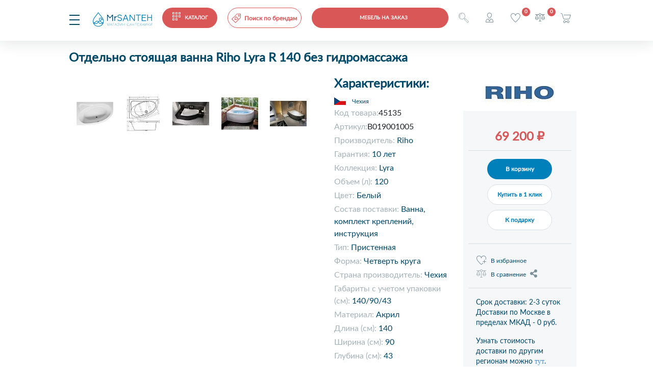

--- FILE ---
content_type: text/html; charset=UTF-8
request_url: https://mrsanteh.ru/catalog/product/otdelno_stoyashchaya_vanna_riho_lyra_r_140_bez_gidromassazha/
body_size: 25904
content:
<!DOCTYPE html PUBLIC "-//W3C//DTD XHTML 1.0 Transitional//EN" "http://www.w3.org/TR/xhtml1/DTD/xhtml1-transitional.dtd">
<html xmlns="http://www.w3.org/1999/xhtml" xml:lang="ru" lang="ru">
<head>
<title>Отдельно стоящая ванна Riho Lyra R 140 без гидромассажа - купить в Москве</title>
<meta name="description" content="Отдельно стоящая ванна Riho Lyra R 140 без гидромассажа по цене 69 200 ₽ вы можете купить в интернет-магазине MrSanteh. Осуществляем доставку по Москве и всей России. Гарантия. Звоните ☎: +7-499-709-74-04" />
<meta name="keywords" content="Ванна, комплект креплений, инструкция" />
<meta name="yandex-verification" content="df813791e7a9537b" />
<!-- Yandex.Metrika counter -->
<script type="text/javascript" > (function(m,e,t,r,i,k,a){m[i]=m[i]||function(){(m[i].a=m[i].a||[]).push(arguments)}; m[i].l=1*new Date();k=e.createElement(t),a=e.getElementsByTagName(t)[0],k.async=1,k.src=r,a.parentNode.insertBefore(k,a)}) (window, document, "script", "https://mc.yandex.ru/metrika/tag.js", "ym"); ym(28701081, "init", { clickmap:true, trackLinks:true, accurateTrackBounce:true, webvisor:true, ecommerce:"dataLayer" }); </script> <noscript><div><img src="https://mc.yandex.ru/watch/28701081" style="position:absolute; left:-9999px;" alt="" /></div></noscript>
<!-- /Yandex.Metrika counter -->
<!-- Global site tag (gtag.js) - Google Analytics -->
<script async src="https://www.googletagmanager.com/gtag/js?id=UA-172821060-1"></script>
<script>
  window.dataLayer = window.dataLayer || [];
  function gtag(){dataLayer.push(arguments);}
  gtag('js', new Date());

  gtag('config', 'UA-172821060-1');
</script>

<meta name="google-site-verification" content="1lAjLP-hDEksgDMHc2nbW78hSVO7WlwB2WAI5aL06iE" />
<meta http-equiv="X-UA-Compatible" content="IE=edge" />
<meta name="viewport" content="user-scalable=no, initial-scale=1.0, maximum-scale=1.0, width=device-width">
<link rel="shortcut icon" type="image/x-icon" href="/favicon.ico" />

<link href="/bitrix/js/ui/design-tokens/dist/ui.design-tokens.css?173434809926358" type="text/css"  rel="stylesheet" />
<link href="/bitrix/js/ui/fonts/opensans/ui.font.opensans.css?17343481042555" type="text/css"  rel="stylesheet" />
<link href="/bitrix/js/main/popup/dist/main.popup.bundle.css?173434808029852" type="text/css"  rel="stylesheet" />
<link href="/bitrix/css/main/themes/blue/style.css?1734347978386" type="text/css"  rel="stylesheet" />
<link href="/local/templates/mrsanteh/components/bitrix/catalog/mrsanteh/style.css?17334743862113" type="text/css"  rel="stylesheet" />
<link href="/local/templates/mrsanteh/components/bitrix/catalog.element/mrsanteh/style.css?173347438613354" type="text/css"  rel="stylesheet" />
<link href="/bitrix/components/bitrix/catalog.comments/templates/.default/style.css?17343477914569" type="text/css"  rel="stylesheet" />
<link href="/bitrix/panel/main/popup.css?173434846422696" type="text/css"  rel="stylesheet" />
<link href="/bitrix/components/bitrix/blog/templates/.default/style.css?173434778033777" type="text/css"  rel="stylesheet" />
<link href="/bitrix/components/bitrix/blog/templates/.default/themes/green/style.css?17343477831140" type="text/css"  rel="stylesheet" />
<link href="/bitrix/components/bitrix/catalog.comments/templates/.default/themes/blue/style.css?173434779124" type="text/css"  rel="stylesheet" />
<link href="/local/templates/mrsanteh/components/bitrix/form/question/bitrix/form.result.new/.default/style.css?1733474386666" type="text/css"  rel="stylesheet" />
<link href="/bitrix/components/bitrix/sale.products.gift/templates/bootstrap_v4/style.css?1734347945177" type="text/css"  rel="stylesheet" />
<link href="/bitrix/components/bitrix/catalog.item/templates/bootstrap_v4/style.css?173434779726629" type="text/css"  rel="stylesheet" />
<link href="/bitrix/components/bitrix/sale.products.gift/templates/bootstrap_v4/themes/blue/style.css?1734347945148" type="text/css"  rel="stylesheet" />
<link href="/bitrix/components/bitrix/sale.gift.main.products/templates/bootstrap_v4/style.css?173434792887" type="text/css"  rel="stylesheet" />
<link href="/bitrix/components/bitrix/sale.gift.main.products/templates/bootstrap_v4/themes/blue/style.css?1734347928154" type="text/css"  rel="stylesheet" />
<link href="/local/templates/mrsanteh/bootstrap.min.css?1733474386160403" type="text/css"  data-template-style="true"  rel="stylesheet" />
<link href="/local/templates/mrsanteh/css/owl.carousel.css?173347438625334" type="text/css"  data-template-style="true"  rel="stylesheet" />
<link href="/local/templates/mrsanteh/css/hover.css?17334743863235" type="text/css"  data-template-style="true"  rel="stylesheet" />
<link href="/local/templates/mrsanteh/css/owl.theme.default.css?17334743862064" type="text/css"  data-template-style="true"  rel="stylesheet" />
<link href="/local/templates/mrsanteh/css/animate.css?173347438654711" type="text/css"  data-template-style="true"  rel="stylesheet" />
<link href="/local/templates/mrsanteh/fancybox/jquery.fancybox.min.css?173347438612826" type="text/css"  data-template-style="true"  rel="stylesheet" />
<link href="/local/templates/mrsanteh/fancybox/morphing.css?17334743862502" type="text/css"  data-template-style="true"  rel="stylesheet" />
<link href="/local/templates/mrsanteh/template_styles.css?173347438661080" type="text/css"  data-template-style="true"  rel="stylesheet" />
<link href="/local/templates/mrsanteh/components/bitrix/search.title/visual-main-small-mobile/style.css?17334743863334" type="text/css"  data-template-style="true"  rel="stylesheet" />
<link href="/local/templates/mrsanteh/components/bitrix/sale.basket.basket.line/bootstrap_v5_mobile/style.css?1733474386317" type="text/css"  data-template-style="true"  rel="stylesheet" />
<link href="/local/templates/mrsanteh/components/bitrix/search.title/visual-main-small/style.css?17334743863334" type="text/css"  data-template-style="true"  rel="stylesheet" />
<link href="/local/templates/mrsanteh/components/bitrix/catalog.compare.list/bootstrap_v4/style.css?1733474386380" type="text/css"  data-template-style="true"  rel="stylesheet" />
<link href="/local/templates/mrsanteh/components/bitrix/sale.basket.basket.line/bootstrap_v5/style.css?1733474386317" type="text/css"  data-template-style="true"  rel="stylesheet" />
<link href="/local/templates/mrsanteh/components/bitrix/search.title/visual-main/style.css?17334743863281" type="text/css"  data-template-style="true"  rel="stylesheet" />
<link href="/local/templates/mrsanteh/components/bitrix/breadcrumb/mrsanteh/style.css?17334743861040" type="text/css"  data-template-style="true"  rel="stylesheet" />
<link href="/local/templates/mrsanteh/components/bitrix/catalog.section.list/section_menu_main/style.css?17334743862155" type="text/css"  data-template-style="true"  rel="stylesheet" />
<link href="/local/templates/mrsanteh/components/bitrix/menu/footer_menu/style.css?1733474386581" type="text/css"  data-template-style="true"  rel="stylesheet" />
<link href="/local/templates/mrsanteh/components/bitrix/main.auth.form/mrsanteh/style.css?17334743863001" type="text/css"  data-template-style="true"  rel="stylesheet" />
<link href="/local/templates/mrsanteh/components/bitrix/main.register/mrsanteh/style.css?1733474386463" type="text/css"  data-template-style="true"  rel="stylesheet" />
<script>if(!window.BX)window.BX={};if(!window.BX.message)window.BX.message=function(mess){if(typeof mess==='object'){for(let i in mess) {BX.message[i]=mess[i];} return true;}};</script>
<script>(window.BX||top.BX).message({"JS_CORE_LOADING":"Загрузка...","JS_CORE_NO_DATA":"- Нет данных -","JS_CORE_WINDOW_CLOSE":"Закрыть","JS_CORE_WINDOW_EXPAND":"Развернуть","JS_CORE_WINDOW_NARROW":"Свернуть в окно","JS_CORE_WINDOW_SAVE":"Сохранить","JS_CORE_WINDOW_CANCEL":"Отменить","JS_CORE_WINDOW_CONTINUE":"Продолжить","JS_CORE_H":"ч","JS_CORE_M":"м","JS_CORE_S":"с","JSADM_AI_HIDE_EXTRA":"Скрыть лишние","JSADM_AI_ALL_NOTIF":"Показать все","JSADM_AUTH_REQ":"Требуется авторизация!","JS_CORE_WINDOW_AUTH":"Войти","JS_CORE_IMAGE_FULL":"Полный размер"});</script>

<script src="/bitrix/js/main/core/core.js?1734348047498062"></script>

<script>BX.Runtime.registerExtension({"name":"main.core","namespace":"BX","loaded":true});</script>
<script>BX.setJSList(["\/bitrix\/js\/main\/core\/core_ajax.js","\/bitrix\/js\/main\/core\/core_promise.js","\/bitrix\/js\/main\/polyfill\/promise\/js\/promise.js","\/bitrix\/js\/main\/loadext\/loadext.js","\/bitrix\/js\/main\/loadext\/extension.js","\/bitrix\/js\/main\/polyfill\/promise\/js\/promise.js","\/bitrix\/js\/main\/polyfill\/find\/js\/find.js","\/bitrix\/js\/main\/polyfill\/includes\/js\/includes.js","\/bitrix\/js\/main\/polyfill\/matches\/js\/matches.js","\/bitrix\/js\/ui\/polyfill\/closest\/js\/closest.js","\/bitrix\/js\/main\/polyfill\/fill\/main.polyfill.fill.js","\/bitrix\/js\/main\/polyfill\/find\/js\/find.js","\/bitrix\/js\/main\/polyfill\/matches\/js\/matches.js","\/bitrix\/js\/main\/polyfill\/core\/dist\/polyfill.bundle.js","\/bitrix\/js\/main\/core\/core.js","\/bitrix\/js\/main\/polyfill\/intersectionobserver\/js\/intersectionobserver.js","\/bitrix\/js\/main\/lazyload\/dist\/lazyload.bundle.js","\/bitrix\/js\/main\/polyfill\/core\/dist\/polyfill.bundle.js","\/bitrix\/js\/main\/parambag\/dist\/parambag.bundle.js"]);
</script>
<script>BX.Runtime.registerExtension({"name":"jquery3","namespace":"window","loaded":true});</script>
<script>BX.Runtime.registerExtension({"name":"ui.design-tokens","namespace":"window","loaded":true});</script>
<script>BX.Runtime.registerExtension({"name":"ui.fonts.opensans","namespace":"window","loaded":true});</script>
<script>BX.Runtime.registerExtension({"name":"main.popup","namespace":"BX.Main","loaded":true});</script>
<script>BX.Runtime.registerExtension({"name":"popup","namespace":"window","loaded":true});</script>
<script>BX.Runtime.registerExtension({"name":"main.pageobject","namespace":"window","loaded":true});</script>
<script>(window.BX||top.BX).message({"JS_CORE_LOADING":"Загрузка...","JS_CORE_NO_DATA":"- Нет данных -","JS_CORE_WINDOW_CLOSE":"Закрыть","JS_CORE_WINDOW_EXPAND":"Развернуть","JS_CORE_WINDOW_NARROW":"Свернуть в окно","JS_CORE_WINDOW_SAVE":"Сохранить","JS_CORE_WINDOW_CANCEL":"Отменить","JS_CORE_WINDOW_CONTINUE":"Продолжить","JS_CORE_H":"ч","JS_CORE_M":"м","JS_CORE_S":"с","JSADM_AI_HIDE_EXTRA":"Скрыть лишние","JSADM_AI_ALL_NOTIF":"Показать все","JSADM_AUTH_REQ":"Требуется авторизация!","JS_CORE_WINDOW_AUTH":"Войти","JS_CORE_IMAGE_FULL":"Полный размер"});</script>
<script>BX.Runtime.registerExtension({"name":"window","namespace":"window","loaded":true});</script>
<script type="extension/settings" data-extension="currency.currency-core">{"region":"ru"}</script>
<script>BX.Runtime.registerExtension({"name":"currency.currency-core","namespace":"BX.Currency","loaded":true});</script>
<script>BX.Runtime.registerExtension({"name":"currency","namespace":"window","loaded":true});</script>
<script>(window.BX||top.BX).message({"LANGUAGE_ID":"ru","FORMAT_DATE":"DD.MM.YYYY","FORMAT_DATETIME":"DD.MM.YYYY HH:MI:SS","COOKIE_PREFIX":"BITRIX_MRSANTEH","SERVER_TZ_OFFSET":"-18000","UTF_MODE":"Y","SITE_ID":"s1","SITE_DIR":"\/","USER_ID":"","SERVER_TIME":1764223279,"USER_TZ_OFFSET":0,"USER_TZ_AUTO":"Y","bitrix_sessid":"9f1b5a9fd43a080cb7ad392b66ed6f5e"});</script>


<script src="/bitrix/js/main/jquery/jquery-3.6.0.min.js?173434807789501"></script>
<script src="/bitrix/js/main/popup/dist/main.popup.bundle.js?1734348080117175"></script>
<script src="/bitrix/js/main/pageobject/pageobject.js?1734348078864"></script>
<script src="/bitrix/js/main/core/core_window.js?173434804898766"></script>
<script src="/bitrix/js/currency/currency-core/dist/currency-core.bundle.js?17343480078800"></script>
<script src="/bitrix/js/currency/core_currency.js?17343480071181"></script>
<script>document.addEventListener("DOMContentLoaded", function(){ 
                                        let collection = document.forms;
                                        for (let key in collection)
                                            {
                                                if(collection[key].name == "search" || collection[key].name == "searchpage" || collection[key].name == "smallmobile")
                                                    continue;
                                                
                                                let elem = document.createElement("div");
                                                elem.style.display = "none";
                                                elem.innerHTML = "<input type='text' name='SECOND_NAME' maxlength='50' placeholder='Введите вашe отчество' value='11933b8d20ef3143e222782caee420de'>";
                                                if(typeof collection[key] === "object")
                                                    collection[key].append(elem);                                            
                                            }
                                    })
                           </script>
<script>
					(function () {
						"use strict";

						var counter = function ()
						{
							var cookie = (function (name) {
								var parts = ("; " + document.cookie).split("; " + name + "=");
								if (parts.length == 2) {
									try {return JSON.parse(decodeURIComponent(parts.pop().split(";").shift()));}
									catch (e) {}
								}
							})("BITRIX_CONVERSION_CONTEXT_s1");

							if (cookie && cookie.EXPIRE >= BX.message("SERVER_TIME"))
								return;

							var request = new XMLHttpRequest();
							request.open("POST", "/bitrix/tools/conversion/ajax_counter.php", true);
							request.setRequestHeader("Content-type", "application/x-www-form-urlencoded");
							request.send(
								"SITE_ID="+encodeURIComponent("s1")+
								"&sessid="+encodeURIComponent(BX.bitrix_sessid())+
								"&HTTP_REFERER="+encodeURIComponent(document.referrer)
							);
						};

						if (window.frameRequestStart === true)
							BX.addCustomEvent("onFrameDataReceived", counter);
						else
							BX.ready(counter);
					})();
				</script>



<script src="/local/templates/mrsanteh/js/jquery.mask.js?173347438623176"></script>
<script src="/local/templates/mrsanteh/js/owl.carousel.min.js?173347438644342"></script>
<script src="/local/templates/mrsanteh/js/owl.animate.js?17334743863008"></script>
<script src="/local/templates/mrsanteh/fancybox/jquery.fancybox.min.js?173347438668252"></script>
<script src="/local/templates/mrsanteh/js/flipdown/flipdown.js?17334743869388"></script>
<script src="/local/templates/mrsanteh/js/flipdown/jquery.cookie.js?17334743863121"></script>
<script src="/local/templates/mrsanteh/script.js?173347438616093"></script>
<script src="/bitrix/components/bitrix/search.title/script.js?17343479499847"></script>
<script src="/local/templates/mrsanteh/components/bitrix/catalog.compare.list/bootstrap_v4_mobile/script.js?17334743863164"></script>
<script src="/local/templates/mrsanteh/components/bitrix/sale.basket.basket.line/bootstrap_v5_mobile/script.js?17334743865335"></script>
<script src="/local/templates/mrsanteh/components/bitrix/catalog.compare.list/bootstrap_v4/script.js?17334743863206"></script>
<script src="/local/templates/mrsanteh/components/bitrix/sale.basket.basket.line/bootstrap_v5/script.js?17334743865335"></script>
<script src="/local/templates/mrsanteh/components/bitrix/catalog.element/mrsanteh/script.js?17334743868094"></script>
<script src="/bitrix/components/bitrix/catalog.comments/templates/.default/script.js?17343477917355"></script>
<script src="/bitrix/components/bitrix/sale.products.gift/templates/bootstrap_v4/script.js?17343479454937"></script>
<script src="/bitrix/components/bitrix/catalog.item/templates/bootstrap_v4/script.js?173434779763933"></script>
<script src="/bitrix/components/bitrix/sale.gift.main.products/templates/bootstrap_v4/script.js?17343479283763"></script>
<script>var _ba = _ba || []; _ba.push(["aid", "7b5be617dfa7a69cfc13ee62bdc1f9ba"]); _ba.push(["host", "mrsanteh.ru"]); (function() {var ba = document.createElement("script"); ba.type = "text/javascript"; ba.async = true;ba.src = (document.location.protocol == "https:" ? "https://" : "http://") + "bitrix.info/ba.js";var s = document.getElementsByTagName("script")[0];s.parentNode.insertBefore(ba, s);})();</script>


</head>
<body>


<script type="text/javascript">!function(){var t=document.createElement("script");t.type="text/javascript",t.async=!0,t.src="https://vk.com/js/api/openapi.js?168",t.onload=function(){VK.Retargeting.Init("VK-RTRG-545003-ow6N"),VK.Retargeting.Hit()},document.head.appendChild(t)}();</script><noscript><img src="https://vk.com/rtrg?p=VK-RTRG-545003-ow6N" style="position:fixed; left:-999px;" alt=""/></noscript>

<div id="panel"></div>


<div id="headerfixmobile" class="headerfixmobile">
    
    <div class="menu-3line elem-0">
        <i class="menu-3line" id="1" onclick="showmobmenu(this)"></i>
    </div>
    <div class="logo elem-1">
        <a href="/">
            <img src="/local/templates/mrsanteh/icons/logo_header.svg">
        </a>
    </div>	
    <div class="redcatalog_mobile elem-2">
        <a href="/catalog/" class="redbutton">
            <i class="menudotwhite"></i><span class="ml-4">КАТАЛОГ</span>
        </a>
	</div>

	<div class="elem-3 d-none d-md-block">
                    <a href="/proizvoditeli/" class="red"><div class="searchbrand"><i class="searchbrand"></i><span class="super">Поиск по брендам</span></div></a>
    </div>
	<div class="d-none d-md-block elem-4">
        <a href="/search/">
		<div class="authorize"><i class="searchlupe"></i></div>
        </a>
	</div>



    <div class="d-block d-md-none elem-3">
        <div id="title-search-small-mobile" class="search_block">
	<form name="smallmobile" action="/search/index.php">
		<div class="bx-input-group">
			<input id="title-search-input-small-mobile" type="text" name="q" placeholder="Введите запрос..." value="" autocomplete="off" class="bx-form-control search-small-desktop"/>
			<i class="searchlupesmall" onclick="document.smallmobile.submit();"></i>
		</div>
	</form>
</div>
<script>
	BX.ready(function(){
		new JCTitleSearch({
			'AJAX_PAGE' : '/catalog/product/otdelno_stoyashchaya_vanna_riho_lyra_r_140_bez_gidromassazha/',
			'CONTAINER_ID': 'title-search-small-mobile',
			'INPUT_ID': 'title-search-input-small-mobile',
			'MIN_QUERY_LEN': 3
		});
	});
</script>

    </div>


    <div class="redcatalog_mobile elem-3 button-sheen" style="display: block;  width: 268px; max-width: unset">
        <a href="/mebel-i-zerklala-pod-zakaz/" class="redbutton " >
           <span class="">Мебель на заказ</span>
        </a>
    </div>
        <div class="elem-4">
                        <a data-morphing="" id="morphing" data-src="#authform" href="javascript:;" class="darkblue" style="display:block; width:25px;height:40px"><div class="authorize"><i class="authorize"></i></div></a>
                    </div>
        <div class="elem-5" style=>
            <a href="/personal/cart/" onclick="" class="darkblue"><div class="favorite"><i class="favorite"></i><span class="favorite_count">0</span></div></a>
        </div>
        <div class="elem-6">
            
<a href="/catalog/compare/" class="darkblue">
<div id="compareList9J9wbd" class="catalog-compare-list ">
<i class="compare"></i>
<!--'start_frame_cache_compareList9J9wbd'-->	<div class="catalog-compare-count mb-2">
		<span class="comparecount" data-block="count">0</span>
	</div>
	
<!--'end_frame_cache_compareList9J9wbd'-->	<script type="text/javascript">
		var obcompareList9J9wbd = new JCCatalogCompareList({'VISUAL':{'ID':'compareList9J9wbd'},'AJAX':{'url':'/catalog/product/otdelno_stoyashchaya_vanna_riho_lyra_r_140_bez_gidromassazha/index.php','params':{'ajax_action':'Y'},'reload':{'compare_list_reload':'Y'},'templates':{'delete':'?action=DELETE_FROM_COMPARE_LIST&id='}},'POSITION':{'fixed':false,'align':{'vertical':'top','horizontal':'left'}}})
	</script>
</div>
</a>        </div>
        <div class="elem-7">
            <script>
var bx_basketFKauiI = new BitrixSmallCart;
</script>
<div id="bx_basketFKauiI" class="bx-basket bx-opener"><!--'start_frame_cache_bx_basketFKauiI'--><div class="basket-line">
<a class="darkblue" href="/personal/cart/">
	<div class="basket-line-block">
				<i class="headercart"></i>
		
				</div>
	</a>
</div><!--'end_frame_cache_bx_basketFKauiI'--></div>
<script type="text/javascript">
	bx_basketFKauiI.siteId       = 's1';
	bx_basketFKauiI.cartId       = 'bx_basketFKauiI';
	bx_basketFKauiI.ajaxPath     = '/bitrix/components/bitrix/sale.basket.basket.line/ajax.php';
	bx_basketFKauiI.templateName = 'bootstrap_v5_mobile';
	bx_basketFKauiI.arParams     =  {'PATH_TO_BASKET':'/personal/cart/','PATH_TO_PERSONAL':'/personal/','SHOW_PERSONAL_LINK':'N','SHOW_NUM_PRODUCTS':'Y','SHOW_TOTAL_PRICE':'N','SHOW_PRODUCTS':'N','POSITION_FIXED':'N','COMPONENT_TEMPLATE':'bootstrap_v5','PATH_TO_ORDER':'/personal/order/make/','SHOW_EMPTY_VALUES':'N','SHOW_AUTHOR':'N','PATH_TO_AUTHORIZE':'/login/','SHOW_REGISTRATION':'N','PATH_TO_REGISTER':'/login/','PATH_TO_PROFILE':'/personal/','HIDE_ON_BASKET_PAGES':'Y','CACHE_TYPE':'A','SHOW_DELAY':'Y','SHOW_NOTAVAIL':'Y','SHOW_IMAGE':'Y','SHOW_PRICE':'Y','SHOW_SUMMARY':'Y','POSITION_VERTICAL':'top','POSITION_HORIZONTAL':'right','MAX_IMAGE_SIZE':'70','AJAX':'N','~PATH_TO_BASKET':'/personal/cart/','~PATH_TO_PERSONAL':'/personal/','~SHOW_PERSONAL_LINK':'N','~SHOW_NUM_PRODUCTS':'Y','~SHOW_TOTAL_PRICE':'N','~SHOW_PRODUCTS':'N','~POSITION_FIXED':'N','~COMPONENT_TEMPLATE':'bootstrap_v5','~PATH_TO_ORDER':'/personal/order/make/','~SHOW_EMPTY_VALUES':'N','~SHOW_AUTHOR':'N','~PATH_TO_AUTHORIZE':'/login/','~SHOW_REGISTRATION':'N','~PATH_TO_REGISTER':'/login/','~PATH_TO_PROFILE':'/personal/','~HIDE_ON_BASKET_PAGES':'Y','~CACHE_TYPE':'A','~SHOW_DELAY':'Y','~SHOW_NOTAVAIL':'Y','~SHOW_IMAGE':'Y','~SHOW_PRICE':'Y','~SHOW_SUMMARY':'Y','~POSITION_VERTICAL':'top','~POSITION_HORIZONTAL':'right','~MAX_IMAGE_SIZE':'70','~AJAX':'N','cartId':'bx_basketFKauiI'}; // TODO \Bitrix\Main\Web\Json::encode
	bx_basketFKauiI.closeMessage = 'Скрыть';
	bx_basketFKauiI.openMessage  = 'Раскрыть';
	bx_basketFKauiI.activate();
</script>        </div>
</div>




<div id="headerfix" class="headerfix w-100">
    <div class="mx-auto" style="position:relative; max-width:1155px">
        <div class="menu-3line fl mr-2">
        <i class="menu-3line" id="2" onclick="showmobmenu(this)"></i>
        </div>
        <div class="logo fl mr-4">
            <a href="/">
                <img src="/local/templates/mrsanteh/icons/logo_header.svg">
            </a>
        </div>	
        <div class="bluecatalog fl mr-2">
            <a href="/catalog/" class="redbutton">
                <i class="menudotwhite"></i><span class="ml-4">КАТАЛОГ</span>
            </a>
        </div>
        <div class="headersearch fl mr-5">
            <div id="title-search-small" class="search_block">
	<form name="small" action="/search/index.php">
		<div class="bx-input-group">
			<input id="title-search-input-small" type="text" name="q" placeholder="Введите запрос..." value="" autocomplete="off" class="bx-form-control search-small-desktop"/>
			<i class="searchlupesmall" onclick="document.small.submit();"></i>
		</div>
	</form>
</div>
<script>
	BX.ready(function(){
		new JCTitleSearch({
			'AJAX_PAGE' : '/catalog/product/otdelno_stoyashchaya_vanna_riho_lyra_r_140_bez_gidromassazha/',
			'CONTAINER_ID': 'title-search-small',
			'INPUT_ID': 'title-search-input-small',
			'MIN_QUERY_LEN': 3
		});
	});
</script>

        </div>
        <div class="fl mr-4">
            <div class="workphone">
                <div class="row">
                    <i class="phone fl"></i> <span class="dark-blue font-weight-bold"><a class="dark-blue" id="roistat2" href="tel:+7 499 709-74-04">+7 499 709-74-04</span>
                    <a data-morphing="" id="morphing" data-src="#call-me" href="javascript:;" class="blue" style="display:block; width:105px;height:40px"><span class="blue ml-1">Перезвонить ?</span></a>
                </div>
            </div>
        </div>
        <div class="headeruserlink">
            <div class="pl-4 position-relative">
                                <a data-morphing="" id="morphing" data-src="#authform" href="javascript:;" class="darkblue" style="display:block; width:100px;height:40px"><div class="authorize"><i class="authorize"></i> <span class="ml-4">Авторизация</span></div></a>
                            </div>
            <div class="pl-4 position-relative">
                
<a href="/catalog/compare/" class="darkblue">
<div id="compareList7BAowd" class="catalog-compare-list ">
<i class="compare"></i><span class="ml-4">Сравнить</span>
<!--'start_frame_cache_compareList7BAowd'-->	<div class="catalog-compare-count mb-2">
		<span class="comparecount" data-block="count">0</span>
	</div>
	
<!--'end_frame_cache_compareList7BAowd'-->	<script type="text/javascript">
		var obcompareList7BAowd = new JCCatalogCompareList({'VISUAL':{'ID':'compareList7BAowd'},'AJAX':{'url':'/catalog/product/otdelno_stoyashchaya_vanna_riho_lyra_r_140_bez_gidromassazha/index.php','params':{'ajax_action':'Y'},'reload':{'compare_list_reload':'Y'},'templates':{'delete':'?action=DELETE_FROM_COMPARE_LIST&id='}},'POSITION':{'fixed':false,'align':{'vertical':'top','horizontal':'left'}}})
	</script>
</div>
</a>            </div>
            <div class="pl-4 position-relative">
                <script>
var bx_basketT0kNhm = new BitrixSmallCart;
</script>
<div id="bx_basketT0kNhm" class="bx-basket bx-opener"><!--'start_frame_cache_bx_basketT0kNhm'--><div class="basket-line">
<a class="darkblue" href="/personal/cart/">
	<div class="basket-line-block">
				<i class="headercart"></i> <span class="ml-4">Корзина</span>
		
				</div>
	</a>
</div><!--'end_frame_cache_bx_basketT0kNhm'--></div>
<script type="text/javascript">
	bx_basketT0kNhm.siteId       = 's1';
	bx_basketT0kNhm.cartId       = 'bx_basketT0kNhm';
	bx_basketT0kNhm.ajaxPath     = '/bitrix/components/bitrix/sale.basket.basket.line/ajax.php';
	bx_basketT0kNhm.templateName = 'bootstrap_v5';
	bx_basketT0kNhm.arParams     =  {'PATH_TO_BASKET':'/personal/cart/','PATH_TO_PERSONAL':'/personal/','SHOW_PERSONAL_LINK':'N','SHOW_NUM_PRODUCTS':'Y','SHOW_TOTAL_PRICE':'N','SHOW_PRODUCTS':'N','POSITION_FIXED':'N','COMPONENT_TEMPLATE':'bootstrap_v5','PATH_TO_ORDER':'/personal/order/make/','SHOW_EMPTY_VALUES':'N','SHOW_AUTHOR':'N','PATH_TO_AUTHORIZE':'/login/','SHOW_REGISTRATION':'N','PATH_TO_REGISTER':'/login/','PATH_TO_PROFILE':'/personal/','HIDE_ON_BASKET_PAGES':'Y','CACHE_TYPE':'A','SHOW_DELAY':'Y','SHOW_NOTAVAIL':'Y','SHOW_IMAGE':'Y','SHOW_PRICE':'Y','SHOW_SUMMARY':'Y','POSITION_VERTICAL':'top','POSITION_HORIZONTAL':'right','MAX_IMAGE_SIZE':'70','AJAX':'N','~PATH_TO_BASKET':'/personal/cart/','~PATH_TO_PERSONAL':'/personal/','~SHOW_PERSONAL_LINK':'N','~SHOW_NUM_PRODUCTS':'Y','~SHOW_TOTAL_PRICE':'N','~SHOW_PRODUCTS':'N','~POSITION_FIXED':'N','~COMPONENT_TEMPLATE':'bootstrap_v5','~PATH_TO_ORDER':'/personal/order/make/','~SHOW_EMPTY_VALUES':'N','~SHOW_AUTHOR':'N','~PATH_TO_AUTHORIZE':'/login/','~SHOW_REGISTRATION':'N','~PATH_TO_REGISTER':'/login/','~PATH_TO_PROFILE':'/personal/','~HIDE_ON_BASKET_PAGES':'Y','~CACHE_TYPE':'A','~SHOW_DELAY':'Y','~SHOW_NOTAVAIL':'Y','~SHOW_IMAGE':'Y','~SHOW_PRICE':'Y','~SHOW_SUMMARY':'Y','~POSITION_VERTICAL':'top','~POSITION_HORIZONTAL':'right','~MAX_IMAGE_SIZE':'70','~AJAX':'N','cartId':'bx_basketT0kNhm'}; // TODO \Bitrix\Main\Web\Json::encode
	bx_basketT0kNhm.closeMessage = 'Скрыть';
	bx_basketT0kNhm.openMessage  = 'Раскрыть';
	bx_basketT0kNhm.activate();
</script>            </div>
        </div>
    </div>	
</div>
<div class="container-fluid headercontent">
    <div class="row">
        <div class="header mt-3 w-100">
            <div class="row mb-1" >
                <div class="col-md-2 col-lg-2 col-xl-3" style="max-width:250px;min-width:250px">
                    <div class="menu-3line fl mr-3">
                    <i class="menu-3line" id="3" onclick="showmobmenu(this)"></i>
                    </div>
                    <div class="logo">
                        <a href="/">
                            <img src="/local/templates/mrsanteh/icons/logo_header.svg">
                        </a>
                    </div>
                </div>				               
                <div class="col-md-3 col-lg-4 col-xl-4 nopadd">
                    		<div class="menu-top">
<ul class="pl-0 mt-2 mb-0">
                            <li >
				<a href="/rasprodazha/">Распродажа</a>
                </li>
                            <li >
				<a href="/about/delivery/">Доставка и оплата</a>
                </li>
                            <li >
				<a href="/about/">О нас</a>
                </li>
                            <li >
				<a href="/about/contacts/">Контакты</a>
                </li>
            </ul>
		</div>
                </div>
                <div class="col-2 pl-0 "  style="margin-left: -72px; margin-right: -20px;">
                    <div class="redcatalog button-sheen d-custom-mebel"  style="">
                        <a href="/mebel-i-zerklala-pod-zakaz/" class="redbutton "  >
                            <span class="">Мебель на заказ</span>
                        </a>
                    </div>
                </div>
                <div class="col">
                    <div class="clockwork">
                        <i class="clockwork fl mr-2"></i> <span class="dark-blue">Режим работы:</span><br> <span class="dark-blue font-weight-bold">Ежедневно с 10:00 до 20:00</span>
                    </div>
                </div>
                <div class="col-md-2 col-lg-2 col-xl-2">
                    <div class="workphone">
                        <div class="row">
                            <i class="phone fl mr-2"></i> <span class="dark-blue font-weight-bold"><a class="dark-blue" id="roistat3" href="tel:+7 499 709-74-04">+7 499 709-74-04</span>
                        </div>
                        <div class="row">
                            <a data-morphing="" id="morphing" data-src="#call-me" href="javascript:;" class="blue" style="display:block; width:100px;height:40px"><span class="blue ml-5 pl-3">Перезвонить ?</span></a>
                        </div>
                    </div>
                </div>        
            </div>
            <div class="row">
                <div class="pl-3 pr-2">
                    <div id="redcatalog" class="redcatalog mb-3 fl">
                        <a href="javascript:;" class="redbutton">
                            <i class="menudotwhite"></i><span class="ml-4">КАТАЛОГ</span>
                        </a>
                    </div>
                </div>
                <div class="headersearch col-md-2 col-lg-2 col-xl-3 pl-0 pr-2">
                    <div id="title-search" class="search_block">
	<form name="search" action="/search/index.php">
		<div class="bx-input-group">
			<input id="title-search-input" type="text" name="q" placeholder="Введите запрос..." value="" autocomplete="off" class="bx-form-control search-main-desktop w-100"/>
			<i class="searchlupe" onclick="document.search.submit();"></i>
			
		</div>
	</form>
</div>
<script>
	BX.ready(function(){
		new JCTitleSearch({
			'AJAX_PAGE' : '/catalog/product/otdelno_stoyashchaya_vanna_riho_lyra_r_140_bez_gidromassazha/',
			'CONTAINER_ID': 'title-search',
			'INPUT_ID': 'title-search-input',
			'MIN_QUERY_LEN': 2
		});
	});
</script>

                </div>
                <div class="col-2 pl-0">
                    <a href="/proizvoditeli/" class="red"><div class="searchbrand"><i class="searchbrand"></i><span class="super">Поиск по брендам</span></div></a>
                </div>
                <div class="headeruserlink">
                    <div class="pl-4 position-relative">
                                                <a data-morphing="" id="morphing" data-src="#authform" href="javascript:;" class="darkblue" style="display:block; width:100px;height:40px"><div class="authorize"><i class="authorize"></i> <span class="ml-4">Авторизация</span></div></a>
                                            </div>
                    <div class="pl-4 position-relative">
                        <a href="/personal/cart/" onclick="" class="darkblue"><div class="favorite"><i class="favorite"></i> <span class="ml-4">Избранное</span><span class="favorite_count">0</span></div></a>
                    </div>
                    <div class="pl-4 position-relative">
                        
<a href="/catalog/compare/" class="darkblue">
<div id="compareList1MVltY" class="catalog-compare-list ">
<i class="compare"></i><span class="ml-4">Сравнить</span>
<!--'start_frame_cache_compareList1MVltY'-->	<div class="catalog-compare-count mb-2">
		<span class="comparecount" data-block="count">0</span>
	</div>
	
<!--'end_frame_cache_compareList1MVltY'-->	<script type="text/javascript">
		var obcompareList1MVltY = new JCCatalogCompareList({'VISUAL':{'ID':'compareList1MVltY'},'AJAX':{'url':'/catalog/product/otdelno_stoyashchaya_vanna_riho_lyra_r_140_bez_gidromassazha/index.php','params':{'ajax_action':'Y'},'reload':{'compare_list_reload':'Y'},'templates':{'delete':'?action=DELETE_FROM_COMPARE_LIST&id='}},'POSITION':{'fixed':false,'align':{'vertical':'top','horizontal':'left'}}})
	</script>
</div>
</a>                    </div>
                    <div class="pl-4 position-relative">
                        <script>
var bx_basketpCwjw4 = new BitrixSmallCart;
</script>
<div id="bx_basketpCwjw4" class="bx-basket bx-opener"><!--'start_frame_cache_bx_basketpCwjw4'--><div class="basket-line">
<a class="darkblue" href="/personal/cart/">
	<div class="basket-line-block">
				<i class="headercart"></i> <span class="ml-4">Корзина</span>
		
				</div>
	</a>
</div><!--'end_frame_cache_bx_basketpCwjw4'--></div>
<script type="text/javascript">
	bx_basketpCwjw4.siteId       = 's1';
	bx_basketpCwjw4.cartId       = 'bx_basketpCwjw4';
	bx_basketpCwjw4.ajaxPath     = '/bitrix/components/bitrix/sale.basket.basket.line/ajax.php';
	bx_basketpCwjw4.templateName = 'bootstrap_v5';
	bx_basketpCwjw4.arParams     =  {'PATH_TO_BASKET':'/personal/cart/','PATH_TO_PERSONAL':'/personal/','SHOW_PERSONAL_LINK':'N','SHOW_NUM_PRODUCTS':'Y','SHOW_TOTAL_PRICE':'N','SHOW_PRODUCTS':'N','POSITION_FIXED':'N','COMPONENT_TEMPLATE':'bootstrap_v5','PATH_TO_ORDER':'/personal/order/make/','SHOW_EMPTY_VALUES':'N','SHOW_AUTHOR':'N','PATH_TO_AUTHORIZE':'/login/','SHOW_REGISTRATION':'N','PATH_TO_REGISTER':'/login/','PATH_TO_PROFILE':'/personal/','HIDE_ON_BASKET_PAGES':'Y','CACHE_TYPE':'A','SHOW_DELAY':'Y','SHOW_NOTAVAIL':'Y','SHOW_IMAGE':'Y','SHOW_PRICE':'Y','SHOW_SUMMARY':'Y','POSITION_VERTICAL':'top','POSITION_HORIZONTAL':'right','MAX_IMAGE_SIZE':'70','AJAX':'N','~PATH_TO_BASKET':'/personal/cart/','~PATH_TO_PERSONAL':'/personal/','~SHOW_PERSONAL_LINK':'N','~SHOW_NUM_PRODUCTS':'Y','~SHOW_TOTAL_PRICE':'N','~SHOW_PRODUCTS':'N','~POSITION_FIXED':'N','~COMPONENT_TEMPLATE':'bootstrap_v5','~PATH_TO_ORDER':'/personal/order/make/','~SHOW_EMPTY_VALUES':'N','~SHOW_AUTHOR':'N','~PATH_TO_AUTHORIZE':'/login/','~SHOW_REGISTRATION':'N','~PATH_TO_REGISTER':'/login/','~PATH_TO_PROFILE':'/personal/','~HIDE_ON_BASKET_PAGES':'Y','~CACHE_TYPE':'A','~SHOW_DELAY':'Y','~SHOW_NOTAVAIL':'Y','~SHOW_IMAGE':'Y','~SHOW_PRICE':'Y','~SHOW_SUMMARY':'Y','~POSITION_VERTICAL':'top','~POSITION_HORIZONTAL':'right','~MAX_IMAGE_SIZE':'70','~AJAX':'N','cartId':'bx_basketpCwjw4'}; // TODO \Bitrix\Main\Web\Json::encode
	bx_basketpCwjw4.closeMessage = 'Скрыть';
	bx_basketpCwjw4.openMessage  = 'Раскрыть';
	bx_basketpCwjw4.activate();
</script>                    </div>
                </div>
            </div>
                        <div class="breadcrumb">
            <link href="/bitrix/css/main/font-awesome.css?173434797828777" type="text/css" rel="stylesheet" />
<div class="bx-breadcrumb" itemscope itemtype="http://schema.org/BreadcrumbList">	
		<div class="bx-breadcrumb-item" id="bx_breadcrumb_0" itemprop="itemListElement" itemscope itemtype="http://schema.org/ListItem">
				<i class="home"></i>
				<a class="bx-breadcrumb-item-link" href="/" title="Главная" itemprop="item">
					<span class="bx-breadcrumb-item-text" itemprop="name">Главная</span>
				</a>
				<meta itemprop="position" content="1" />
			</div><i class="bx-breadcrumb-item-angle fa fa-angle-right"></i>	
		<div class="bx-breadcrumb-item" id="bx_breadcrumb_1" itemprop="itemListElement" itemscope itemtype="http://schema.org/ListItem">
				
				<a class="bx-breadcrumb-item-link" href="/catalog/" title="Каталог" itemprop="item">
					<span class="bx-breadcrumb-item-text" itemprop="name">Каталог</span>
				</a>
				<meta itemprop="position" content="2" />
			</div><i class="bx-breadcrumb-item-angle fa fa-angle-right"></i>	
		<div class="bx-breadcrumb-item" id="bx_breadcrumb_2" itemprop="itemListElement" itemscope itemtype="http://schema.org/ListItem">
				
				<a class="bx-breadcrumb-item-link" href="/catalog/vanny/" title="Ванны" itemprop="item">
					<span class="bx-breadcrumb-item-text" itemprop="name">Ванны</span>
				</a>
				<meta itemprop="position" content="3" />
			</div><i class="bx-breadcrumb-item-angle fa fa-angle-right"></i>	
		<div class="bx-breadcrumb-item" id="bx_breadcrumb_3" itemprop="itemListElement" itemscope itemtype="http://schema.org/ListItem">
				
				<a class="bx-breadcrumb-item-link" href="/catalog/vanny/akrilovye/" title="Акриловые ванны" itemprop="item">
					<span class="bx-breadcrumb-item-text" itemprop="name">Акриловые ванны</span>
				</a>
				<meta itemprop="position" content="4" />
			</div><i class="bx-breadcrumb-item-angle fa fa-angle-right"></i>
			<div class="bx-breadcrumb-item">
				<span class="bx-breadcrumb-item-text">Отдельно стоящая ванна Riho Lyra R 140 без гидромассажа</span>
			</div></div>            </div>
                 </div>
        <div class="section_menu_main">
            <div class="section_menu_main_overflow"></div>
            <div class="section_menu_main_catalog">
		<a class="close_section_menu_main" href="javascript:;"><div class="bluemenu"></div></a>
		<div class="row">
				<ul class="section_menu_main_catalog_ul col fl">
					<li><a href="/proizvoditeli/"><i class="brands"></i><span class="blue" style="font-weight: bold; font-size: 14px; line-height: 17px; margin-top:-5px;vertical-align:super">БРЕНДЫ</span> <span style="vertical-align:super" class="gray">(108)</span></a></li>
					<li><a href="/rasprodazha/"><i class="megafonred"></i><span class="red" style="font-weight: bold; font-size: 14px; line-height: 17px; margin-top:-5px;vertical-align:super">РАСПРОДАЖА</span> <span style="vertical-align:super" class="gray">(14)</span></a></li>
											<li>

								<a class="link" href="/catalog/vanny/">Ванны <span class="gray">(1019)</span></a>

						</li>
																<li>

								<a class="link" href="/catalog/gidromascazhnye-vanny/">Гидромассажные ванны <span class="gray">(43)</span></a>

						</li>
																<li>

								<a class="link" href="/catalog/unitazy_i_kryshki_bide/">Унитазы и Биде <span class="gray">(823)</span></a>

						</li>
																<li>

								<a class="link" href="/catalog/rakoviny/">Раковины <span class="gray">(1139)</span></a>

						</li>
																<li>

								<a class="link" href="/catalog/mebel_dlya_vannoy/">Мебель для ванной <span class="gray">(3133)</span></a>

						</li>
																<li>

								<a class="link" href="/catalog/dushevye-kabiny/">Душевые кабины <span class="gray">(4)</span></a>

						</li>
										</ul><ul class="section_menu_main_catalog_ul mt-5 col fl"> 
																<li>

								<a class="link" href="/catalog/dushevye_ugolki_i_dveri/">Душевые уголки и двери <span class="gray">(5629)</span></a>

						</li>
																<li>

								<a class="link" href="/catalog/dushevye_poddony/">Душевые поддоны <span class="gray">(359)</span></a>

						</li>
																<li>

								<a class="link" href="/catalog/smesiteli/">Смесители <span class="gray">(6521)</span></a>

						</li>
																<li>

								<a class="link" href="/catalog/dushevaya_programma/">Душевая программа <span class="gray">(1926)</span></a>

						</li>
																<li>

								<a class="link" href="/catalog/vstraivaemye_dushevye_sistemy/">Встраиваемые душевые системы <span class="gray">(2358)</span></a>

						</li>
																<li>

								<a class="link" href="/catalog/installyatsiya/">Инсталляции и клавиши смыва <span class="gray">(658)</span></a>

						</li>
										</ul><ul class="section_menu_main_catalog_ul mt-5 col fl"> 
																<li>

								<a class="link" href="/catalog/polotentsesushiteli/">Полотенцесушители <span class="gray">(983)</span></a>

						</li>
																<li>

								<a class="link" href="/catalog/aksessuary/">Аксессуары <span class="gray">(2703)</span></a>

						</li>
																<li>

								<a class="link" href="/catalog/trapy-dushevye-lotki/">Трапы, дренажные каналы, сифоны <span class="gray">(644)</span></a>

						</li>
																<li>

								<a class="link" href="/catalog/kukhonnye-moyki/">Кухонные мойки <span class="gray">(1575)</span></a>

						</li>
																<li>

								<a class="link" href="/catalog/komplektuyushchie367/">Комплектующие <span class="gray">(335)</span></a>

						</li>
																<li>

								<a class="link" href="/catalog/vodoochistiteli-filtry/">Водоочистители (Фильтры) <span class="gray">(4)</span></a>

						</li>
										</ul><ul class="section_menu_main_catalog_ul mt-5 col fl"> 
																<li>

								<a class="link" href="/catalog/minibasseyny-i-vanny-spa/">Минибассейны и ванны SPA <span class="gray">(7)</span></a>

						</li>
																<li>

								<a class="link" href="/catalog/sauny-i-parovye-kabiny/">Сауны и Паровые кабины <span class="gray">(0)</span></a>

						</li>
														</ul>
		</div><!--end block-->

</div>

        </div>
    </div>
</div>


		



<div class="container-fluid firstsection" itemscope itemtype="https://schema.org/Product">
        <div class="row mb-3 w-100">
            <div class="col-lg-12 col-md-12 col-sm-12 fl" itemprop="name">
                <h1 style="font-weight: bold;font-size: 24px;line-height: 29px;color: #004969;">Отдельно стоящая ванна Riho Lyra R 140 без гидромассажа</h1>
            </div>
        </div>
        <div class="product-detail">
            <div class="col-lg-6 col-md-8 col-sm-12 fl">
                <div class="images-block fleft rL hid">
                    <div class="detailitem-nav"></div>
                    <div id="sync1" class="owl-carousel big-images">
                    
                                                                                <div class="item">
                                
                            <a data-fancybox="gallery" href="/upload/iblock/3ad/3ad87f27a13002a5a05a926d3733ce8f.jpg" class="tb w100 alCenter fancybox"><img itemprop="image"   src="/upload/resize_cache/iblock/3ad/400_400_1/3ad87f27a13002a5a05a926d3733ce8f.jpg" alt="Отдельно стоящая ванна Riho Lyra R 140 без гидромассажа фото 1" title="Отдельно стоящая ванна Riho Lyra R 140 без гидромассажа фото 1"></a>
                        </div>
                                                                                <div class="item">
                                
                            <a data-fancybox="gallery" href="/upload/iblock/daa/daafb4d2a8f2f77fde8dff546bc32e1e.jpg" class="tb w100 alCenter fancybox"><img itemprop="image"   src="/upload/resize_cache/iblock/daa/400_400_1/daafb4d2a8f2f77fde8dff546bc32e1e.jpg" alt="Отдельно стоящая ванна Riho Lyra R 140 без гидромассажа фото 2" title="Отдельно стоящая ванна Riho Lyra R 140 без гидромассажа фото 2"></a>
                        </div>
                                                                                <div class="item">
                                
                            <a data-fancybox="gallery" href="/upload/iblock/a2a/a2a79674a31f96ad7e410372e37b2d39.jpg" class="tb w100 alCenter fancybox"><img itemprop="image"   src="/upload/resize_cache/iblock/a2a/400_400_1/a2a79674a31f96ad7e410372e37b2d39.jpg" alt="Отдельно стоящая ванна Riho Lyra R 140 без гидромассажа фото 3" title="Отдельно стоящая ванна Riho Lyra R 140 без гидромассажа фото 3"></a>
                        </div>
                                                                                <div class="item">
                                
                            <a data-fancybox="gallery" href="/upload/iblock/23e/23eb393e304ebb03d569951d4b38156c.jpg" class="tb w100 alCenter fancybox"><img itemprop="image"   src="/upload/resize_cache/iblock/23e/400_400_1/23eb393e304ebb03d569951d4b38156c.jpg" alt="Отдельно стоящая ванна Riho Lyra R 140 без гидромассажа фото 4" title="Отдельно стоящая ванна Riho Lyra R 140 без гидромассажа фото 4"></a>
                        </div>
                                                                                <div class="item">
                                
                            <a data-fancybox="gallery" href="/upload/iblock/de0/de02d2ba57037fde32c11c47cf36f906.jpg" class="tb w100 alCenter fancybox"><img itemprop="image"   src="/upload/resize_cache/iblock/de0/400_400_1/de02d2ba57037fde32c11c47cf36f906.jpg" alt="Отдельно стоящая ванна Riho Lyra R 140 без гидромассажа фото 5" title="Отдельно стоящая ванна Riho Lyra R 140 без гидромассажа фото 5"></a>
                        </div>
                                            </div>
                    <div id="sync2" class="owl-carousel thumbs">
                                                                            <div class="item">
                            <a class="tb w100 alCenter"><img src="/upload/resize_cache/iblock/3ad/100_100_1/3ad87f27a13002a5a05a926d3733ce8f.jpg" alt="Отдельно стоящая ванна Riho Lyra R 140 без гидромассажа фото 1" title="Отдельно стоящая ванна Riho Lyra R 140 без гидромассажа фото 1"></a>
                        </div>
                                                                            <div class="item">
                            <a class="tb w100 alCenter"><img src="/upload/resize_cache/iblock/daa/100_100_1/daafb4d2a8f2f77fde8dff546bc32e1e.jpg" alt="Отдельно стоящая ванна Riho Lyra R 140 без гидромассажа фото 2" title="Отдельно стоящая ванна Riho Lyra R 140 без гидромассажа фото 2"></a>
                        </div>
                                                                            <div class="item">
                            <a class="tb w100 alCenter"><img src="/upload/resize_cache/iblock/a2a/100_100_1/a2a79674a31f96ad7e410372e37b2d39.jpg" alt="Отдельно стоящая ванна Riho Lyra R 140 без гидромассажа фото 3" title="Отдельно стоящая ванна Riho Lyra R 140 без гидромассажа фото 3"></a>
                        </div>
                                                                            <div class="item">
                            <a class="tb w100 alCenter"><img src="/upload/resize_cache/iblock/23e/100_100_1/23eb393e304ebb03d569951d4b38156c.jpg" alt="Отдельно стоящая ванна Riho Lyra R 140 без гидромассажа фото 4" title="Отдельно стоящая ванна Riho Lyra R 140 без гидромассажа фото 4"></a>
                        </div>
                                                                            <div class="item">
                            <a class="tb w100 alCenter"><img src="/upload/resize_cache/iblock/de0/100_100_1/de02d2ba57037fde32c11c47cf36f906.jpg" alt="Отдельно стоящая ванна Riho Lyra R 140 без гидромассажа фото 5" title="Отдельно стоящая ванна Riho Lyra R 140 без гидромассажа фото 5"></a>
                        </div>
                                            </div>
                    <!--end images-block-->
                </div>
            </div>
            <div class="col-lg-3 col-md-4 col-sm-12 fl">
                <div class="properties">
                    <span style="font-style: normal;font-weight: bold;font-size: 24px;line-height: 25px;color: #004969;">Характеристики:</span>
                    <div style="clear:both" class="mt-2"></div>
                    <img src="/upload/resize_cache/iblock/d3b/24_15_0/d3b23760a68772cb78932f5022aa23f3.gif"> <span style="font-style: normal;font-weight: normal;font-size: 12px;line-height: 20px;color: #004969;" class="ml-2">Чехия</span>
                    <div class="row_line">
                        <p class="gray fl"><span>Код товара:</span>
                        <p class="darkblue">45135</p>
                        <div class="clear"></div>
                    </div>
                                        <div class="row_line">
                        <p class="gray fl"><span>Артикул:</span>
                        <p itemprop="productID" class="darkblue">B019001005</p>
                        <div class="clear"></div>
                    </div>
                                                            <div class="row_line">
                        <p class="gray fl"><span>Производитель:</span>
                        <a class="darkblue" itemprop="brand"><a class="dark-blue" href="/proizvoditeli/riho/">Riho</a>
                        </p>
                        <div class="clear"></div>
                    </div>
                                                                                                                                                                                                                                                                                                                                                                                                                                                        <div class="row_line">
                        
                    <p><span class="gray">Гарантия:</span>
                            <span class="dark-blue">
                                                                10 лет                                                            </span></p>
                        </div>
                                                                                                                                                                                        <div class="row_line">
                        
                    <p><span class="gray">Коллекция:</span>
                            <span class="dark-blue">
                                                                Lyra                                                            </span></p>
                        </div>
                                                                                                        <div class="row_line">
                        
                    <p><span class="gray">Объем (л):</span>
                            <span class="dark-blue">
                                                                120                                                            </span></p>
                        </div>
                                                                                                                                                                    <div class="row_line">
                        
                    <p><span class="gray">Цвет:</span>
                            <span class="dark-blue">
                                                                Белый                                                            </span></p>
                        </div>
                                                                                                                                                                    <div class="row_line">
                        
                    <p><span class="gray">Состав поставки:</span>
                            <span class="dark-blue">
                                                                Ванна, комплект креплений, инструкция                                                            </span></p>
                        </div>
                                                                                                                                                                                                                                                                                                                                                                                                                                                                                                                                                                                                                                                                                                                                                                                                                                                                                                                                                                                                                                                                                                                                                                                                                                                                                            <div class="row_line">
                        
                    <p><span class="gray">Тип:</span>
                            <span class="dark-blue">
                                                                                                Пристенная                                                                                            </span></p>
                        </div>
                                                                                    <div class="row_line">
                        
                    <p><span class="gray">Форма:</span>
                            <span class="dark-blue">
                                                                Четверть круга                                                            </span></p>
                        </div>
                                                                                                                                                                                                                                                                                                                                                                                                                                                                                                                                                                                                                                                                                                                                                                                                                                    <div class="row_line">
                        
                    <p><span class="gray">Страна производитель:</span>
                            <span class="dark-blue">
                                                                Чехия                                                            </span></p>
                        </div>
                                                                                                                                                                                                                                <div class="row_line">
                        
                    <p><span class="gray">Габариты с учетом упаковки (см):</span>
                            <span class="dark-blue">
                                                                140/90/43                                                            </span></p>
                        </div>
                                                                                                                                                                                        <div class="row_line">
                        
                    <p><span class="gray">Материал:</span>
                            <span class="dark-blue">
                                                                                                Акрил                                                                                            </span></p>
                        </div>
                                                                                                                            <div class="row_line">
                        
                    <p><span class="gray">Длина (см):</span>
                            <span class="dark-blue">
                                                                140                                                            </span></p>
                        </div>
                                                                                    <div class="row_line">
                        
                    <p><span class="gray">Ширина (см):</span>
                            <span class="dark-blue">
                                                                90                                                            </span></p>
                        </div>
                                                                                                        <div class="row_line">
                        
                    <p><span class="gray">Глубина (см):</span>
                            <span class="dark-blue">
                                                                43                                                            </span></p>
                        </div>
                                                                                                                                                                                                                                                                                                                                                                                                                                                                                                                                                                                                                                                                                                                                                                                                                                                        <div class="row_line">
                        
                    <p><span class="gray">Дополнительная информация:</span>
                            <span class="dark-blue">
                                                                B019001005                                                            </span></p>
                        </div>
                                                                                                                                                    <p><span class="gray">Остаток:</span>
                            <span class="dark-blue">2</span></p>
                    </div>
                </div><!--end text-block-->
                <div class="col-lg-3 col-md-12 col-sm-12 fl">
                <div class="text-center mb-2">
                <a href=""><img style="max-width:100%" src="/upload/resize_cache/iblock/c7e/137_200_0/c7e2158fd7e624e5d0fa7de5f9495c9e.jpg"> </a>
                </div>
                <div class="right_block" itemprop="offers" itemscope itemtype="https://schema.org/Offer">
                <meta itemprop="price" content="69200�">
                <meta itemprop="priceCurrency" content="RUB">
                <link itemprop="availability" href="http://schema.org/InStock" style="display:none">
                        <div class="py-3">
                            <div class="fl mr-3 mx-auto w-100" style="text-align:center">
                                <p>
                                    <span class="price" >69 200 ₽</span>
                                </p>
                                     
                            </div>
                            
                                                                                                                                               
                        </div>
                        <div style="clear:both"></div>
                        <div class="row py-3" style="border-top: 1px solid #D7DFE4;">   
                            <div class="buttons_block">
                               
                                
                                <button class="buy-button bluebutton" data-id="45135" data-price="69200" data-name="Отдельно стоящая ванна Riho Lyra R 140 без гидромассажа" href="javascript:;" >В корзину</button>
                                <a data-src="#buyoneclick" href="javascript:;" data-id="45135" data-name="Отдельно стоящая ванна Riho Lyra R 140 без гидромассажа" onclick="buyonebclick(this)" class="blue" >
                                <button class="whitebutton" >Купить в 1 клик</button>
                                </a>
                                                                <button class="whitebutton" onclick="togifts();">К подарку</button>
                                                                                              
                                                            </div>
                        </div>
                        <div class="row py-3 pl-3" style="text-align:center">
                                                    <a href="javascript:;" class="tofav mr-2 w-100"  onclick="add2wish('45135','1','69200.00','Отдельно стоящая ванна Riho Lyra R 140 без гидромассажа','/catalog/product/otdelno_stoyashchaya_vanna_riho_lyra_r_140_bez_gidromassazha/',this)"><i class="add2fav mr-2"></i>В избранное</a>
                                                    
                                                        <a href="javascript:;" data-prod-id="45135" class="tocompare mr-2 jsToggleCompare"><i class="add2comp mr-2"></i>В сравнение</a>
                                                        <a href="javascript:;" class="share"><i class="share"></i></a>
                        </div>
                        
                        <div class="social">
                            <script src="//yastatic.net/es5-shims/0.0.2/es5-shims.min.js"></script>
                            <script src="//yastatic.net/share2/share.js"></script>
                            <div class="ya-share2" data-services="collections,vkontakte,facebook,odnoklassniki,moimir"></div>
                        </div>
                        <div class="dop_inf mt-2">
                                                </div>
                        <div class="deliv">
                            <p>
                                                                                            Срок доставки:
                                
                                                                2-3 суток                                                                                                <br/>
                                Доставки по Москве в пределах МКАД - <span class="bold">0 руб.</span> </p>
                                <p>Узнать стоимость доставки по другим регионам можно <a href="/about/delivery/">тут</a>.</p>
                                                                <p>Вы можете дополнить товар необходимыми аксессуарами, для этого воспользуйтесь формой ниже.</p>
                                                            </div>
                        </div>
                    </div>
                    <div style="clear:both"></div>
                    <div class="tabs_block">
                        <div class="tabs_owl">
                                                        <div class="item item1 active">Комплектации</div>                            <div class="item item2">Описание</div>
                            
                            <div class="item"></div>
                            <div class="item item4">Отзывы</div>
                            <div class="item item5">Вопрос/Ответ</div>
                            
                        </div>
                        <div class="tabs_active">
                                                        <div class="block active" id="item1">
                            <div class="block-title mb-2 w-100">
                                        <a class="darkblue ml-4">Добавьте дополнительные опции </a>
                                        </div>
                                                                            
                                                                                                        <div class="col-lg-4 col-md-6 col-sm-12 fl">
                                                    <div class="mini_block " data-price="37757" data-img="/upload/resize_cache/iblock/c73/110_110_1/c73c41923bf5d2d2ce87288b330909dc.jpg" data-id="100492">
                                                    <div class="order-1 bird">
                                                        <div class="my_check_wrapp">
                                                    <a class="my_check dop-ch" data-price="37757"></a>
                                                        </div>
                                                    </div>
                                                    <div class="order-2">
                                                                                                        <a class="image_block" href="/dopolnitelnye-komplektatsii/product/khromoterapiya-dlya-vanny-riho-kit-led-light-al00l114115/"><img src="/upload/resize_cache/iblock/c73/110_110_1/c73c41923bf5d2d2ce87288b330909dc.jpg" alt="Хромотерапия для ванны Riho Kit Led light AL00L114115 фото 1" title="Хромотерапия для ванны Riho Kit Led light AL00L114115 фото 1"></a>
                                                    </div>
                                                    <div class="dop_descr order-3">
                                                            <p><a class="title db bold" href="/dopolnitelnye-komplektatsii/product/khromoterapiya-dlya-vanny-riho-kit-led-light-al00l114115/">Хромотерапия для ванны Riho Kit Led light AL00L114115</a></p>
                                                            <p><span class="price"><b class="bold">37757</b> р.</span></p>
                                                    </div>
                                                    </div>
                                                    </div>
                                                                                                        <div class="col-lg-4 col-md-6 col-sm-12 fl">
                                                    <div class="mini_block " data-price="41602" data-img="/upload/resize_cache/iblock/8a7/110_110_1/8a7ba0b0a7ebab70a7ba055dcb7e1577.jpg" data-id="100493">
                                                    <div class="order-1 bird">
                                                        <div class="my_check_wrapp">
                                                    <a class="my_check dop-ch" data-price="41602"></a>
                                                        </div>
                                                    </div>
                                                    <div class="order-2">
                                                                                                        <a class="image_block" href="/dopolnitelnye-komplektatsii/product/khromoterapiya-dlya-vanny-riho-kit-led-colour-al00c116117/"><img src="/upload/resize_cache/iblock/8a7/110_110_1/8a7ba0b0a7ebab70a7ba055dcb7e1577.jpg" alt="Хромотерапия для ванны Riho Kit Led colour AL00C116117 фото 1" title="Хромотерапия для ванны Riho Kit Led colour AL00C116117 фото 1"></a>
                                                    </div>
                                                    <div class="dop_descr order-3">
                                                            <p><a class="title db bold" href="/dopolnitelnye-komplektatsii/product/khromoterapiya-dlya-vanny-riho-kit-led-colour-al00c116117/">Хромотерапия для ванны Riho Kit Led colour AL00C116117</a></p>
                                                            <p><span class="price"><b class="bold">41602</b> р.</span></p>
                                                    </div>
                                                    </div>
                                                    </div>
                                                                                                        <div class="col-lg-4 col-md-6 col-sm-12 fl">
                                                    <div class="mini_block " data-price="4323" data-img="/upload/resize_cache/iblock/3e5/110_110_1/3e52b0068595bb2def280f28d47bf7c5.jpg" data-id="100473">
                                                    <div class="order-1 bird">
                                                        <div class="my_check_wrapp">
                                                    <a class="my_check dop-ch" data-price="4323"></a>
                                                        </div>
                                                    </div>
                                                    <div class="order-2">
                                                                                                        <a class="image_block" href="/dopolnitelnye-komplektatsii/product/sliv-pereliv-riho-mcalpine-560-100-210-70-sm/"><img src="/upload/resize_cache/iblock/3e5/110_110_1/3e52b0068595bb2def280f28d47bf7c5.jpg" alt="Слив-перелив Riho McAlpine 560 100 210, 70 см фото 1" title="Слив-перелив Riho McAlpine 560 100 210, 70 см фото 1"></a>
                                                    </div>
                                                    <div class="dop_descr order-3">
                                                            <p><a class="title db bold" href="/dopolnitelnye-komplektatsii/product/sliv-pereliv-riho-mcalpine-560-100-210-70-sm/">Слив-перелив Riho McAlpine 560 100 210, 70 см</a></p>
                                                            <p><span class="price"><b class="bold">4323</b> р.</span></p>
                                                    </div>
                                                    </div>
                                                    </div>
                                                                                                        <div class="col-lg-4 col-md-6 col-sm-12 fl">
                                                    <div class="mini_block " data-price="11438" data-img="/upload/resize_cache/iblock/0d2/110_110_1/0d2ad6c2e21efe9a611e75eb929d6c44.jpg" data-id="100491">
                                                    <div class="order-1 bird">
                                                        <div class="my_check_wrapp">
                                                    <a class="my_check dop-ch" data-price="11438"></a>
                                                        </div>
                                                    </div>
                                                    <div class="order-2">
                                                                                                        <a class="image_block" href="/dopolnitelnye-komplektatsii/product/sliv-pereliv-s-napolneniem-riho-560-100-396-80-sm/"><img src="/upload/resize_cache/iblock/0d2/110_110_1/0d2ad6c2e21efe9a611e75eb929d6c44.jpg" alt="Слив-перелив с наполнением Riho 560 100 396, 80 см фото 1" title="Слив-перелив с наполнением Riho 560 100 396, 80 см фото 1"></a>
                                                    </div>
                                                    <div class="dop_descr order-3">
                                                            <p><a class="title db bold" href="/dopolnitelnye-komplektatsii/product/sliv-pereliv-s-napolneniem-riho-560-100-396-80-sm/">Слив-перелив с наполнением Riho 560 100 396, 80 см</a></p>
                                                            <p><span class="price"><b class="bold">11438</b> р.</span></p>
                                                    </div>
                                                    </div>
                                                    </div>
                                                                                                        <div class="col-lg-4 col-md-6 col-sm-12 fl">
                                                    <div class="mini_block " data-price="6451" data-img="/upload/resize_cache/iblock/2ed/110_110_1/2eda297082c574df0b33ebff6464cbb9.jpg" data-id="100488">
                                                    <div class="order-1 bird">
                                                        <div class="my_check_wrapp">
                                                    <a class="my_check dop-ch" data-price="6451"></a>
                                                        </div>
                                                    </div>
                                                    <div class="order-2">
                                                                                                        <a class="image_block" href="/dopolnitelnye-komplektatsii/product/sliv-pereliv-riho-viega-multiplex-560-100-310-70-sm/"><img src="/upload/resize_cache/iblock/2ed/110_110_1/2eda297082c574df0b33ebff6464cbb9.jpg" alt="Слив-перелив Riho Viega Multiplex 560 100 310, 70 см фото 1" title="Слив-перелив Riho Viega Multiplex 560 100 310, 70 см фото 1"></a>
                                                    </div>
                                                    <div class="dop_descr order-3">
                                                            <p><a class="title db bold" href="/dopolnitelnye-komplektatsii/product/sliv-pereliv-riho-viega-multiplex-560-100-310-70-sm/">Слив-перелив Riho Viega Multiplex 560 100 310, 70 см</a></p>
                                                            <p><span class="price"><b class="bold">6451</b> р.</span></p>
                                                    </div>
                                                    </div>
                                                    </div>
                                                                                                        <div class="col-lg-4 col-md-6 col-sm-12 fl">
                                                    <div class="mini_block " data-price="14497" data-img="" data-id="100474">
                                                    <div class="order-1 bird">
                                                        <div class="my_check_wrapp">
                                                    <a class="my_check dop-ch" data-price="14497"></a>
                                                        </div>
                                                    </div>
                                                    <div class="order-2">
                                                                                                        <a class="image_block" href="/dopolnitelnye-komplektatsii/product/sliv-pereliv-s-napolneniem-riho-viega-multiplex-trio-avt70-560-100-360-70-sm-khrom/"><img src="/local/templates/mrsanteh/components/bitrix/catalog.element/mrsanteh/images/no_photo.png" alt="Слив-перелив с наполнением Riho Viega Multiplex Trio AVT70 560 100 360, 70 см, хром фото 1" title="Слив-перелив с наполнением Riho Viega Multiplex Trio AVT70 560 100 360, 70 см, хром фото 1"></a>
                                                    </div>
                                                    <div class="dop_descr order-3">
                                                            <p><a class="title db bold" href="/dopolnitelnye-komplektatsii/product/sliv-pereliv-s-napolneniem-riho-viega-multiplex-trio-avt70-560-100-360-70-sm-khrom/">Слив-перелив с наполнением Riho Viega Multiplex Trio AVT70 560 100 360, 70 см, хром</a></p>
                                                            <p><span class="price"><b class="bold">14497</b> р.</span></p>
                                                    </div>
                                                    </div>
                                                    </div>
                                                                                                        <div class="col-lg-4 col-md-6 col-sm-12 fl">
                                                    <div class="mini_block " data-price="39568" data-img="/upload/resize_cache/iblock/03a/110_110_1/03ac1201e3b173f5b515fdd4225436ae.jpg" data-id="100460">
                                                    <div class="order-1 bird">
                                                        <div class="my_check_wrapp">
                                                    <a class="my_check dop-ch" data-price="39568"></a>
                                                        </div>
                                                    </div>
                                                    <div class="order-2">
                                                                                                        <a class="image_block" href="/dopolnitelnye-komplektatsii/product/sliv-pereliv-s-napolneniem-riho-viega-multiplex-trio-560-100-385-70-sm/"><img src="/upload/resize_cache/iblock/03a/110_110_1/03ac1201e3b173f5b515fdd4225436ae.jpg" alt="Слив-перелив с наполнением Riho Viega Multiplex Trio 560 100 385, 70 см фото 1" title="Слив-перелив с наполнением Riho Viega Multiplex Trio 560 100 385, 70 см фото 1"></a>
                                                    </div>
                                                    <div class="dop_descr order-3">
                                                            <p><a class="title db bold" href="/dopolnitelnye-komplektatsii/product/sliv-pereliv-s-napolneniem-riho-viega-multiplex-trio-560-100-385-70-sm/">Слив-перелив с наполнением Riho Viega Multiplex Trio 560 100 385, 70 см</a></p>
                                                            <p><span class="price"><b class="bold">39568</b> р.</span></p>
                                                    </div>
                                                    </div>
                                                    </div>
                                                                                                        <div class="col-lg-4 col-md-6 col-sm-12 fl">
                                                    <div class="mini_block " data-price="1250" data-img="/upload/resize_cache/iblock/40b/110_110_1/40b8ea45c1b763c20b7fc62d0c15a715.JPG" data-id="96693">
                                                    <div class="order-1 bird">
                                                        <div class="my_check_wrapp">
                                                    <a class="my_check dop-ch" data-price="1250"></a>
                                                        </div>
                                                    </div>
                                                    <div class="order-2">
                                                                                                        <a class="image_block" href="/dopolnitelnye-komplektatsii/product/nozhki-dlya-vann-riho-pootset07/"><img src="/upload/resize_cache/iblock/40b/110_110_1/40b8ea45c1b763c20b7fc62d0c15a715.JPG" alt="Ножки для ванн Riho POOTSET07 фото 1" title="Ножки для ванн Riho POOTSET07 фото 1"></a>
                                                    </div>
                                                    <div class="dop_descr order-3">
                                                            <p><a class="title db bold" href="/dopolnitelnye-komplektatsii/product/nozhki-dlya-vann-riho-pootset07/">Ножки для ванн Riho POOTSET07</a></p>
                                                            <p><span class="price"><b class="bold">1250</b> р.</span></p>
                                                    </div>
                                                    </div>
                                                    </div>
                                                                                                        <div class="col-lg-4 col-md-6 col-sm-12 fl">
                                                    <div class="mini_block " data-price="2098" data-img="/upload/resize_cache/iblock/de7/110_110_1/de7fdd7082d1f5c2f4e41d621c7d51b4.jpg" data-id="100468">
                                                    <div class="order-1 bird">
                                                        <div class="my_check_wrapp">
                                                    <a class="my_check dop-ch" data-price="2098"></a>
                                                        </div>
                                                    </div>
                                                    <div class="order-2">
                                                                                                        <a class="image_block" href="/dopolnitelnye-komplektatsii/product/nozhki-dlya-vanny-riho-univerzal-pootset01u/"><img src="/upload/resize_cache/iblock/de7/110_110_1/de7fdd7082d1f5c2f4e41d621c7d51b4.jpg" alt="Ножки для ванны Riho Univerzal POOTSET01U фото 1" title="Ножки для ванны Riho Univerzal POOTSET01U фото 1"></a>
                                                    </div>
                                                    <div class="dop_descr order-3">
                                                            <p><a class="title db bold" href="/dopolnitelnye-komplektatsii/product/nozhki-dlya-vanny-riho-univerzal-pootset01u/">Ножки для ванны Riho Univerzal POOTSET01U</a></p>
                                                            <p><span class="price"><b class="bold">2098</b> р.</span></p>
                                                    </div>
                                                    </div>
                                                    </div>
                                                                                                        <div class="col-lg-4 col-md-6 col-sm-12 fl">
                                                    <div class="mini_block " data-price="4108" data-img="/upload/resize_cache/iblock/d03/110_110_1/d03b25f00867709f56bdc5d50dd93cf7.jpg" data-id="100425">
                                                    <div class="order-1 bird">
                                                        <div class="my_check_wrapp">
                                                    <a class="my_check dop-ch" data-price="4108"></a>
                                                        </div>
                                                    </div>
                                                    <div class="order-2">
                                                                                                        <a class="image_block" href="/dopolnitelnye-komplektatsii/product/ruchka-dlya-vanny-riho-standard-ag02110-chernyy/"><img src="/upload/resize_cache/iblock/d03/110_110_1/d03b25f00867709f56bdc5d50dd93cf7.jpg" alt="Ручка для ванны Riho Standard AG02110, черный фото 1" title="Ручка для ванны Riho Standard AG02110, черный фото 1"></a>
                                                    </div>
                                                    <div class="dop_descr order-3">
                                                            <p><a class="title db bold" href="/dopolnitelnye-komplektatsii/product/ruchka-dlya-vanny-riho-standard-ag02110-chernyy/">Ручка для ванны Riho Standard AG02110, черный</a></p>
                                                            <p><span class="price"><b class="bold">4108</b> р.</span></p>
                                                    </div>
                                                    </div>
                                                    </div>
                                                                                                        <div class="col-lg-4 col-md-6 col-sm-12 fl">
                                                    <div class="mini_block " data-price="4108" data-img="/upload/resize_cache/iblock/b9b/110_110_1/b9b72452b1f70df7cd6fdc2a2a0f6b3b.jpg" data-id="100426">
                                                    <div class="order-1 bird">
                                                        <div class="my_check_wrapp">
                                                    <a class="my_check dop-ch" data-price="4108"></a>
                                                        </div>
                                                    </div>
                                                    <div class="order-2">
                                                                                                        <a class="image_block" href="/dopolnitelnye-komplektatsii/product/ruchka-dlya-vanny-riho-standard-ag02115-seryy/"><img src="/upload/resize_cache/iblock/b9b/110_110_1/b9b72452b1f70df7cd6fdc2a2a0f6b3b.jpg" alt="Ручка для ванны Riho Standard AG02115, серый фото 1" title="Ручка для ванны Riho Standard AG02115, серый фото 1"></a>
                                                    </div>
                                                    <div class="dop_descr order-3">
                                                            <p><a class="title db bold" href="/dopolnitelnye-komplektatsii/product/ruchka-dlya-vanny-riho-standard-ag02115-seryy/">Ручка для ванны Riho Standard AG02115, серый</a></p>
                                                            <p><span class="price"><b class="bold">4108</b> р.</span></p>
                                                    </div>
                                                    </div>
                                                    </div>
                                                                                                        <div class="col-lg-4 col-md-6 col-sm-12 fl">
                                                    <div class="mini_block " data-price="11100" data-img="/upload/resize_cache/iblock/62c/110_110_1/62c313a7f791ab8f649936c56979245a.jpg" data-id="100427">
                                                    <div class="order-1 bird">
                                                        <div class="my_check_wrapp">
                                                    <a class="my_check dop-ch" data-price="11100"></a>
                                                        </div>
                                                    </div>
                                                    <div class="order-2">
                                                                                                        <a class="image_block" href="/dopolnitelnye-komplektatsii/product/ruchka-dlya-vanny-riho-lux-lux-thermae-ag03120/"><img src="/upload/resize_cache/iblock/62c/110_110_1/62c313a7f791ab8f649936c56979245a.jpg" alt="Ручка для ванны Riho Lux (Lux Thermae) AG03120 фото 1" title="Ручка для ванны Riho Lux (Lux Thermae) AG03120 фото 1"></a>
                                                    </div>
                                                    <div class="dop_descr order-3">
                                                            <p><a class="title db bold" href="/dopolnitelnye-komplektatsii/product/ruchka-dlya-vanny-riho-lux-lux-thermae-ag03120/">Ручка для ванны Riho Lux (Lux Thermae) AG03120</a></p>
                                                            <p><span class="price"><b class="bold">11100</b> р.</span></p>
                                                    </div>
                                                    </div>
                                                    </div>
                                                                                                        <div class="col-lg-4 col-md-6 col-sm-12 fl">
                                                    <div class="mini_block " data-price="4545" data-img="/upload/resize_cache/iblock/cd9/110_110_1/cd96ba45fce72d98c63902210853f78f.jpg" data-id="100434">
                                                    <div class="order-1 bird">
                                                        <div class="my_check_wrapp">
                                                    <a class="my_check dop-ch" data-price="4545"></a>
                                                        </div>
                                                    </div>
                                                    <div class="order-2">
                                                                                                        <a class="image_block" href="/dopolnitelnye-komplektatsii/product/podgolovnik-riho-neo-ah-05-ah05110-chernyy/"><img src="/upload/resize_cache/iblock/cd9/110_110_1/cd96ba45fce72d98c63902210853f78f.jpg" alt="Подголовник Riho Neo AH 05 AH05110, черный фото 1" title="Подголовник Riho Neo AH 05 AH05110, черный фото 1"></a>
                                                    </div>
                                                    <div class="dop_descr order-3">
                                                            <p><a class="title db bold" href="/dopolnitelnye-komplektatsii/product/podgolovnik-riho-neo-ah-05-ah05110-chernyy/">Подголовник Riho Neo AH 05 AH05110, черный</a></p>
                                                            <p><span class="price"><b class="bold">4545</b> р.</span></p>
                                                    </div>
                                                    </div>
                                                    </div>
                                                                                                        <div class="col-lg-4 col-md-6 col-sm-12 fl">
                                                    <div class="mini_block " data-price="4545" data-img="/upload/resize_cache/iblock/e7c/110_110_1/e7cc21634c030b05a3c5e50fb8dc5701.jpg" data-id="100435">
                                                    <div class="order-1 bird">
                                                        <div class="my_check_wrapp">
                                                    <a class="my_check dop-ch" data-price="4545"></a>
                                                        </div>
                                                    </div>
                                                    <div class="order-2">
                                                                                                        <a class="image_block" href="/dopolnitelnye-komplektatsii/product/podgolovnik-riho-neo-ah-05-ah05115-seryy/"><img src="/upload/resize_cache/iblock/e7c/110_110_1/e7cc21634c030b05a3c5e50fb8dc5701.jpg" alt="Подголовник Riho Neo AH 05 AH05115, серый фото 1" title="Подголовник Riho Neo AH 05 AH05115, серый фото 1"></a>
                                                    </div>
                                                    <div class="dop_descr order-3">
                                                            <p><a class="title db bold" href="/dopolnitelnye-komplektatsii/product/podgolovnik-riho-neo-ah-05-ah05115-seryy/">Подголовник Riho Neo AH 05 AH05115, серый</a></p>
                                                            <p><span class="price"><b class="bold">4545</b> р.</span></p>
                                                    </div>
                                                    </div>
                                                    </div>
                                                                                                        <div class="col-lg-4 col-md-6 col-sm-12 fl">
                                                    <div class="mini_block " data-price="4108" data-img="/upload/resize_cache/iblock/f28/110_110_1/f2850c431504f938753e4fa6145cd39b.jpg" data-id="100430">
                                                    <div class="order-1 bird">
                                                        <div class="my_check_wrapp">
                                                    <a class="my_check dop-ch" data-price="4108"></a>
                                                        </div>
                                                    </div>
                                                    <div class="order-2">
                                                                                                        <a class="image_block" href="/dopolnitelnye-komplektatsii/product/podgolovnik-riho-nora-ah-03-ah03110-chernyy/"><img src="/upload/resize_cache/iblock/f28/110_110_1/f2850c431504f938753e4fa6145cd39b.jpg" alt="Подголовник Riho Nora AH 03 AH03110, черный фото 1" title="Подголовник Riho Nora AH 03 AH03110, черный фото 1"></a>
                                                    </div>
                                                    <div class="dop_descr order-3">
                                                            <p><a class="title db bold" href="/dopolnitelnye-komplektatsii/product/podgolovnik-riho-nora-ah-03-ah03110-chernyy/">Подголовник Riho Nora AH 03 AH03110, черный</a></p>
                                                            <p><span class="price"><b class="bold">4108</b> р.</span></p>
                                                    </div>
                                                    </div>
                                                    </div>
                                                                                                        <div class="col-lg-4 col-md-6 col-sm-12 fl">
                                                    <div class="mini_block " data-price="4108" data-img="/upload/resize_cache/iblock/233/110_110_1/2339ff5f01aafc03e4b2cd968066a7cd.jpg" data-id="100431">
                                                    <div class="order-1 bird">
                                                        <div class="my_check_wrapp">
                                                    <a class="my_check dop-ch" data-price="4108"></a>
                                                        </div>
                                                    </div>
                                                    <div class="order-2">
                                                                                                        <a class="image_block" href="/dopolnitelnye-komplektatsii/product/podgolovnik-riho-nora-ah-03-ah03115-seryy/"><img src="/upload/resize_cache/iblock/233/110_110_1/2339ff5f01aafc03e4b2cd968066a7cd.jpg" alt="Подголовник Riho Nora AH 03 AH03115, серый фото 1" title="Подголовник Riho Nora AH 03 AH03115, серый фото 1"></a>
                                                    </div>
                                                    <div class="dop_descr order-3">
                                                            <p><a class="title db bold" href="/dopolnitelnye-komplektatsii/product/podgolovnik-riho-nora-ah-03-ah03115-seryy/">Подголовник Riho Nora AH 03 AH03115, серый</a></p>
                                                            <p><span class="price"><b class="bold">4108</b> р.</span></p>
                                                    </div>
                                                    </div>
                                                    </div>
                                                                                                        <div class="col-lg-4 col-md-6 col-sm-12 fl">
                                                    <div class="mini_block " data-price="11771" data-img="/upload/resize_cache/iblock/107/110_110_1/1077be308f85342d5281bb75b86ecfea.jpg" data-id="100403">
                                                    <div class="order-1 bird">
                                                        <div class="my_check_wrapp">
                                                    <a class="my_check dop-ch" data-price="11771"></a>
                                                        </div>
                                                    </div>
                                                    <div class="order-2">
                                                                                                        <a class="image_block" href="/dopolnitelnye-komplektatsii/product/panel-frontalnaya-dlya-vanny-riho-lyra-140-r-p05100500000000/"><img src="/upload/resize_cache/iblock/107/110_110_1/1077be308f85342d5281bb75b86ecfea.jpg" alt="Панель фронтальная для ванны Riho Lyra 140 R P05100500000000 фото 1" title="Панель фронтальная для ванны Riho Lyra 140 R P05100500000000 фото 1"></a>
                                                    </div>
                                                    <div class="dop_descr order-3">
                                                            <p><a class="title db bold" href="/dopolnitelnye-komplektatsii/product/panel-frontalnaya-dlya-vanny-riho-lyra-140-r-p05100500000000/">Панель фронтальная для ванны Riho Lyra 140 R P05100500000000</a></p>
                                                            <p><span class="price"><b class="bold">11771</b> р.</span></p>
                                                    </div>
                                                    </div>
                                                    </div>
                                                                                            
                                                                </div>
                                                        
                            <div itemprop="description" class="block " id="item2">
                                                                Ванна&nbsp;Riho Lyra 140x90 выполнена из высококачественного акрила и имеет форму четверти круга. <br>
 <br>
Уникальный дизайн этой модели основан на округлых изгибах внутренних стенок в сочетании с четкими гранями внешних.                                                            </div>
                            <div class="block" id="item3">
                                
                            </div>
                            <div class="block" id="item4">
                                <div id="soc_comments_div_45135" class="bx_soc_comments_div bx_important bx_blue"><div id="soc_comments_45135" class="bx-catalog-tab-section-container">
	<ul class="bx-catalog-tab-list" style="left: 0;"><li id="soc_comments_45135BLOG"><span>Отзывы</span></li></ul>
	<div class="bx-catalog-tab-body-container">
		<div class="bx-catalog-tab-container"><div id="soc_comments_45135BLOG_cont" class="tab-off"><div id="bx-cat-soc-comments-blg_45135">Загрузка комментариев...</div></div></div>
	</div>
</div>
</div>
<script>
var obCatalogComments_45135 = new JCCatalogSocnetsComments({'serviceList':{'blog':true},'settings':{'blog':{'ajaxUrl':'/bitrix/components/bitrix/catalog.comments/templates/.default/ajax.php?IBLOCK_ID=6&ELEMENT_ID=45135&SITE_ID=s1','ajaxParams':[],'contID':'bx-cat-soc-comments-blg_45135'}},'tabs':{'activeTabId':'BLOG','tabsContId':'soc_comments_45135','tabList':['BLOG']}});
</script>                            </div>
                                                        
                            <div class="block" id="item5">
                                Задать вопрос по Отдельно стоящая ванна Riho Lyra R 140 без гидромассажа                                

<form name="SIMPLE_FORM_1" action="/catalog/product/otdelno_stoyashchaya_vanna_riho_lyra_r_140_bez_gidromassazha/" method="POST" enctype="multipart/form-data"><input type="hidden" name="sessid" id="sessid" value="9f1b5a9fd43a080cb7ad392b66ed6f5e" /><input type="hidden" name="WEB_FORM_ID" value="1" />
<table>
	<tr>
		<td>
			<p></p>
		</td>
	</tr>
	</table>
<br />
<table class="form-table data-table">
	<thead>
		<tr>
			<th colspan="2">&nbsp;</th>
		</tr>
	</thead>
	<tbody>
			<tr>
			<td>
								Имя<font color='red'><span class='form-required starrequired'>*</span></font>							</td>
			<td><input type="text"  class="inputtext"  name="form_text_1" value=""></td>
		</tr>
			<tr>
			<td>
								E-mail<font color='red'><span class='form-required starrequired'>*</span></font>							</td>
			<td><input type="text"  class="inputtext"  name="form_email_2" value="" size="0" /></td>
		</tr>
			<tr>
			<td>
								Телефон							</td>
			<td><input type="text"  class="inputtext"  name="form_text_3" value=""></td>
		</tr>
			<tr>
			<td>
								Ваш вопрос<font color='red'><span class='form-required starrequired'>*</span></font>							</td>
			<td><textarea name="form_textarea_4" cols="40" rows="5" class="inputtextarea" ></textarea></td>
		</tr>
		</tbody>
	<tfoot>
		<tr>
			<th colspan="2">
				<input  type="submit" name="web_form_submit" value="Сохранить" />
								&nbsp;<input type="reset" value="Сбросить" />
			</th>
		</tr>
	</tfoot>
</table>
<p>
<font color='red'><span class='form-required starrequired'>*</span></font> - обязательные поля</p>
</form>                                
                                Полный список ответов вы можете узнать в разделе <a href="/vopros-otvet/">Вопрос/Ответ</a>
                                
                            </div>
                                                    </div>
                    </div><!--end tabs_block-->
                    <div style="clear:both"></div>
                                        <div class="complekt add-complekt">
                        <div class="clear"></div>
                        <div class="complekt_slider">
                        <span class="complekt_title mb-2">Ваш комплект содержит:</span>
                        <div class="clear"></div>
                            <div class="items fl mt-2 col-lg-8 col-md-6 col-sm-12 mb-5">
                                <p>
                                <a class="title active" data-id="45135" data-price="69200" data-name="Отдельно стоящая ванна Riho Lyra R 140 без гидромассажа" href="/catalog/product/otdelno_stoyashchaya_vanna_riho_lyra_r_140_bez_gidromassazha/">Отдельно стоящая ванна Riho Lyra R 140 без гидромассажа - <span class="font-weight-bold">69200<ruble></ruble></span></a>
                                </p>
                            </div>
                            <div class="col-lg-4 col-md-6 col-sm-12 fl" style="border-left: 1px solid #D7DFE4;">
                             <p class="price price-complekt"><span class="font-weight-bold dark-blue">Итого: </span><span class="font-weight-bold blue" data-price="69200" id="total-price">69200 <ruble class="font-weight-bold"></ruble></span></p>
                            </div>
                        </div>
                    </div><!--end complekt-->
                    <br/><br/>
                    				<div data-entity="parent-container" id="gifts">
											<div class="catalog-block-header" data-entity="header" data-showed="false" style="display: none; opacity: 0;">
							Выберите один из подарков						</div>
						
<div class="sale-products-gift bx-blue" data-entity="sale-products-gift-container">
	</div>

<script>
	BX.message({
		BTN_MESSAGE_BASKET_REDIRECT: 'Перейти в корзину',
		BASKET_URL: '/personal/cart/',
		ADD_TO_BASKET_OK: 'Товар добавлен в корзину',
		TITLE_ERROR: 'Ошибка',
		TITLE_BASKET_PROPS: 'Свойства товара, добавляемые в корзину',
		TITLE_SUCCESSFUL: 'Товар добавлен в корзину',
		BASKET_UNKNOWN_ERROR: 'Неизвестная ошибка при добавлении товара в корзину',
		BTN_MESSAGE_SEND_PROPS: 'Выбрать',
		BTN_MESSAGE_CLOSE: 'Закрыть',
		BTN_MESSAGE_CLOSE_POPUP: 'Продолжить покупки',
		COMPARE_MESSAGE_OK: 'Товар добавлен в список сравнения',
		COMPARE_UNKNOWN_ERROR: 'При добавлении товара в список сравнения произошла ошибка',
		COMPARE_TITLE: 'Сравнение товаров',
		PRICE_TOTAL_PREFIX: 'на сумму',
		RELATIVE_QUANTITY_MANY: '',
		RELATIVE_QUANTITY_FEW: '',
		BTN_MESSAGE_COMPARE_REDIRECT: 'Перейти в список сравнения',
		SITE_ID: 's1'
	});

	var obbx_555007909_jtNo1f = new JCSaleProductsGiftComponent({
		siteId: 's1',
		componentPath: '/bitrix/components/bitrix/sale.products.gift',
		deferredLoad: true,
		initiallyShowHeader: '',
		currentProductId: 45135,
		template: 'bootstrap_v4.de08f8e2bd4f6f2f8576e13a7377ecc22840f4e59047f16698969016fafb270e',
		parameters: '[base64]/[base64].f8c2ee9a3413249b7ab5e92e43b838e7c638531ec723286f075ca0f7638648b9',
		container: 'sale-products-gift-container'
	});
</script>		<script>
			BX.Currency.setCurrencies([{'CURRENCY':'EUR','FORMAT':{'FORMAT_STRING':'&euro;#','DEC_POINT':'.','THOUSANDS_SEP':',','DECIMALS':2,'THOUSANDS_VARIANT':'C','HIDE_ZERO':'Y'}},{'CURRENCY':'RUB','FORMAT':{'FORMAT_STRING':'# ₽','DEC_POINT':',','THOUSANDS_SEP':' ','DECIMALS':2,'THOUSANDS_VARIANT':'S','HIDE_ZERO':'Y'}},{'CURRENCY':'UAH','FORMAT':{'FORMAT_STRING':'# грн.','DEC_POINT':'.','THOUSANDS_SEP':' ','DECIMALS':2,'THOUSANDS_VARIANT':'S','HIDE_ZERO':'Y'}},{'CURRENCY':'USD','FORMAT':{'FORMAT_STRING':'$#','DEC_POINT':'.','THOUSANDS_SEP':',','DECIMALS':2,'THOUSANDS_VARIANT':'C','HIDE_ZERO':'Y'}}]);
		</script>
						</div>
								<div data-entity="parent-container">
											<div class="catalog-block-header" data-entity="header" data-showed="false" style="display: none; opacity: 0;">
							Выберите один из товаров, чтобы получить подарок						</div>
						<!--'start_frame_cache_KSBlai'--><div id="sale_gift_main_products_929350757" class="sale-gift-main-products bx-blue">
</div>
<script>
BX(function () {
	BX.Sale['GiftMainProductsClass_dHPVd2'] = new BX.Sale.GiftMainProductsClass({
		contextAjaxData:  {
			parameters:'[base64]/[base64]/0LjRgtGMIjtzOjIyOiJNRVNTX0JUTl9BRERfVE9fQkFTS0VUIjtzOjE3OiLQkiDQutC+0YDQt9C40L3RgyI7czoxNToiTUVTU19CVE5fREVUQUlMIjtzOjE4OiLQn9C+0LTRgNC+0LHQvdC10LUiO3M6MTg6Ik1FU1NfTk9UX0FWQUlMQUJMRSI7czoxNzoi0J/[base64].1143380b57e6159bf8a9da0b41f66f7b0427d7b8ac9630789e745d675218dfc9',
			template: 'bootstrap_v4.7adb91db0f4762ac7620834e7a2e0e711e0d1f085781b16f83db1b65736b0b41',
			site_id: 's1',
		},
		injectId:  'sale_gift_main_products_929350757',
		mainProductState:  'YToyOntpOjA7YTowOnt9aToxO2E6MDp7fX0=.5d6540d249994a55bb703482fbcce93460c817843b5af15c75b3e8fcebcb575f',
		isGift:  false,
		productId:  45135,
		offerId: 45135	});
});
BX.message({});
</script>
<!--'end_frame_cache_KSBlai'-->                </div>
                

				                        </div>
                 


					<div class="row mb-5">
						<div class="col" data-entity="parent-container">
							<div class="catalog-block-header" data-entity="header" data-showed="false" style="display: none; opacity: 0;">
								С этим товаром рекомендуем							</div>
													</div>
					</div>
						</div>
	</div>

<div class="background-white-gray">
<div class="container-fluid white-gray-bg d-md-block d-lg-block">
    <div class="row">
        <div class="footer">    
            <div class="col-lg-6 col-md-12 col-sm-12 nopadd fl">
                <div class="footer-catalog">
		<div class="col-lg-6 col-md-6 fl nopadd">
			<span class="title dark-blue">Каталог товаров:</span>
				<ul>
											<li>
															<a class="link" href="/catalog/vanny/">Ванны</a>
													</li>
											<li>
															<a class="link" href="/catalog/gidromascazhnye-vanny/">Гидромассажные ванны</a>
													</li>
											<li>
															<a class="link" href="/catalog/unitazy_i_kryshki_bide/">Унитазы и Биде</a>
													</li>
											<li>
															<a class="link" href="/catalog/rakoviny/">Раковины</a>
													</li>
											<li>
															<a class="link" href="/catalog/mebel_dlya_vannoy/">Мебель для ванной</a>
													</li>
											<li>
															<a class="link" href="/catalog/dushevye-kabiny/">Душевые кабины</a>
													</li>
											<li>
															<a class="link" href="/catalog/dushevye_ugolki_i_dveri/">Душевые уголки и двери</a>
													</li>
											<li>
															<a class="link" href="/catalog/dushevye_poddony/">Душевые поддоны</a>
													</li>
											<li>
															<a class="link" href="/catalog/smesiteli/">Смесители</a>
													</li>
											<li>
															<a class="link" href="/catalog/dushevaya_programma/">Душевая программа</a>
													</li>
											<li>
															<a class="link" href="/catalog/vstraivaemye_dushevye_sistemy/">Встраиваемые душевые системы</a>
													</li>
					
				</ul>
		</div><!--end block-->

		<div class="col-lg-6 col-md-6 fl mt-2 pt-3 nopadd">
				<ul>
											<li>
															<a class="link" href="/catalog/installyatsiya/">Инсталляции и клавиши смыва</a>
													</li>
											<li>
															<a class="link" href="/catalog/polotentsesushiteli/">Полотенцесушители</a>
													</li>
											<li>
															<a class="link" href="/catalog/aksessuary/">Аксессуары</a>
													</li>
											<li>
															<a class="link" href="/catalog/trapy-dushevye-lotki/">Трапы, дренажные каналы, сифоны</a>
													</li>
											<li>
															<a class="link" href="/catalog/kukhonnye-moyki/">Кухонные мойки</a>
													</li>
											<li>
															<a class="link" href="/catalog/komplektuyushchie367/">Комплектующие</a>
													</li>
											<li>
															<a class="link" href="/catalog/vodoochistiteli-filtry/">Водоочистители (Фильтры)</a>
													</li>
											<li>
															<a class="link" href="/catalog/minibasseyny-i-vanny-spa/">Минибассейны и ванны SPA</a>
													</li>
											<li>
															<a class="link" href="/catalog/sauny-i-parovye-kabiny/">Сауны и Паровые кабины</a>
													</li>
									</ul>
		</div>
</div>

            </div>
            <div class="col-lg-2 col-md-6 col-sm-6 nopadd fl">
                <div class="footer-menu">
                    <span class="title dark-blue">Полезная информация:</span>
                    <ul>

<li>
			<a class="link" href="/postavshchikam/">Поставщикам</a>
	</li>
<li>
			<a class="link" href="/poleznye-sovety/">Полезные советы</a>
	</li>
<li>
			<a class="link" href="/rasprodazha/">Распродажа</a>
	</li>
<li>
			<a class="link" href="/our-services/">Установка сантехники</a>
	</li>
<li>
			<a class="link" href="/personal/">Мой кабинет</a>
	</li>
<li>
			<a class="link" href="/polzovatelskoe-soglashenie/">Пользовательское соглашение</a>
	</li>
<li>
			<a class="link" href="/dizayneram/">Дизайнерам</a>
	</li>
<li>
			<a class="link" href="/about/sertifikat/">Сертификаты</a>
	</li>

</ul>
                </div>
            </div>
            <div class="col-lg-2 col-md-6 col-sm-6 nopadd fl">
                <div class="footer-menu">
                    <span class="title dark-blue">Наш магазин:</span>
                    <ul>

<li>
			<a class="link" href="/about/">О нашем магазине</a>
	</li>
<li>
			<a class="link" href="/about/contacts/">Контакты</a>
	</li>
<li>
			<a class="link" href="/otzyvy/">Отзывы</a>
	</li>
<li>
			<a class="link" href="/proizvoditeli/">Производители</a>
	</li>
<li>
			<a class="link" href="/about/delivery/">Доставка и оплата</a>
	</li>
<li>
			<a class="link" href="/kredit/">Кредит</a>
	</li>
<li>
			<a class="link" href="/karta-sayta/">Карта сайта</a>
	</li>
<li>
			<a class="link" href="/news/">Новости</a>
	</li>
<li>
			<a class="link" href="/about/guaranty/">Гарантия</a>
	</li>

</ul>
                </div>
            </div>
            <div class="col-lg-2 col-md-6 col-sm-6 nopadd fr d-none d-lg-block">
                <div class="social-icons fr">   
                    <a target="_blank" href="https://vk.com/mr.santeh"><span class="vk"></span></a>
                    <a target="_blank" href="https://twitter.com/MrSanteh"><span class="tw"></span></a>
                    <a target="_blank" href="https://ok.ru/group/52395860164808"><span class="odn"></span></a>
                    <a target="_blank" href="https://www.facebook.com/mrsanteh.ru"><span class="face"></span></a>
                    <a target="_blank" href="https://www.instagram.com/mrsanteh.ru"><span class="inst"></span></a>
                </div>
            </div>
        </div>
    </div>
</div>
</div>
<div class="background-gray">
<div class="container-fluid gray-bg">
    <div class="row">
        <div class="footer2 w-100 my-5 ">
            <div class="col-xl-3 col-lg-4 fl d-none d-xl-block ">
                <div class="mb-3">
                    <img src="/local/templates/mrsanteh/icons/logo_footer.svg">
                </div>
                <div class="mb-3 dark-blue">
                    <p>2023 © MrSanteh - интернет-магазин сантехники.</p>
                    <p>Все права защищены.</p>
                </div>
            </div>
            <div class="col-xl-3 col-lg-4 col-md-4 col-sm-12 fl d-flex justify-content-center">
                <div class="mb-3">
                    <p class="dark-blue">Режим работы: <span class="font-weight-bold">Ежедневно с 10:00 до 20:00</span></p>
                
                    <p><span class="font-weight-bold dark-blue"><a class="dark-blue" id="roistat1" href="tel:+7 (499) 709-74-04">+7 (499) 709-74-04</a></span> <span class="morphing-btn-wrap"><a data-morphing="" id="morphing" data-src="#call-me" href="javascript:;" class="blue morphing-btn" ><span class="blue">Заказать обратный звонок</span></a></span></p>                
                    <img class="img-fluid" src="/local/templates/mrsanteh/images/HorizontalLogos5.png"><!-- <br/> <br/> <br/><div class="logopayments fl mr-2 mb-2"></div> -->
                 </div>
            </div>
            <div class="col-xl-3 col-lg-4 col-md-4 col-sm-12 fl">
                <div class="d-flex justify-content-center">
                    <p class="dark-blue">Email: <span class="font-weight-bold">info@mrsanteh.ru</span></p>
                </div>
                <div class="d-flex justify-content-center">
                    <p class="dark-blue">Skype: <span class="font-weight-bold">MrSanteh</span></p>
                </div>
            </div>
            <div class="col-xl-3 col-lg-4 col-md-4 col-sm-12 fl d-flex justify-content-center">
                <div><a href="https://clck.yandex.ru/redir/dtype=stred/pid=47/cid=73582/path=dynamic.120x110/*https://market.yandex.ru/shop--mrsanteh-ru/305107/reviews"> <img style="width:48%" src="https://clck.yandex.ru/redir/dtype=stred/pid=47/cid=73581/path=dynamic.120x110/*https://grade.market.yandex.ru/?id=305107&action=image&size=1" border="0" alt="Читайте отзывы покупателей и оценивайте качество магазина MrSanteh.ru на Яндекс.Маркете" /> </a>
                <a href="https://clck.yandex.ru/redir/dtype=stred/pid=47/cid=73582/path=static.120x110/*https://market.yandex.ru/shop--mrsanteh-ru/305107/reviews/add"> <img style="width:48%" src="https://clck.yandex.ru/redir/dtype=stred/pid=47/cid=73581/path=static.120x110/*https://img.yandex.net/market/informer6.png" border="0" alt="Оцените качество магазина MrSanteh.ru на Яндекс.Маркете." /> </a>
            </div>
            </div>
        </div>
    </div>
</div>
</div>




<div class="authform" id="authform">
    <div class="bx-authform-border">
<div class="bx-authform">

	
	<h3 class="bx-title">АВТОРИЗАЦИЯ</h3>

	
	<form name="form_auth" method="post" target="_top" action="/catalog/product/otdelno_stoyashchaya_vanna_riho_lyra_r_140_bez_gidromassazha/">

		<div class="bx-authform-formgroup-container">
			<div class="bx-authform-label-container">Логин</div>
			<div class="bx-authform-input-container">
				<input type="text" name="USER_LOGIN" maxlength="255" value="" />
			</div>
		</div>

		<div class="bx-authform-formgroup-container">
			<div class="bx-authform-label-container">Пароль</div>
			<div class="bx-authform-input-container">
								<input type="password" name="USER_PASSWORD" maxlength="255" autocomplete="off" />
								<div class="bx-authform-link-container">
					<a class="blue forgotpass" href="/auth/index.php?forgot_password=yes" rel="nofollow">
						Напомнить ?
					</a>
				</div>
						</div>
		</div>

		
		<div class="bx-authform-formgroup-container buttons">
			<input type="submit" class="enterbutton" name="AUTH_ACTION" value="Войти" />
			<a class="smsbutton" href="/authorization-sms/">АВТОРИЗОВАТЬСЯ ПО СМС</a>
		</div>

					
			<noindex>
						<div class="bx-authform-formgroup-container">
				<div class="checkbox fl mr-5">
					<label class="bx-filter-param-label">
						<input type="checkbox" id="USER_REMEMBER" name="USER_REMEMBER" value="Y" />
						<span class="bx-filter-param-text">Запомнить меня</span>
					</label>
				</div>
								<div class="bx-authform-link">
					<a class="blue" href="javascript:;" rel="nofollow" onclick="openregisterform()">
						Зарегистрироваться					</a>
				</div>
						</noindex>
			</div>
					
		
	</form>
</div>
<button data-fancybox-close="" class="fancybox-button fancybox-button--close fancyclose" title="Close"><svg xmlns="http://www.w3.org/2000/svg" viewBox="0 0 24 24"><path d="M12 10.6L6.6 5.2 5.2 6.6l5.4 5.4-5.4 5.4 1.4 1.4 5.4-5.4 5.4 5.4 1.4-1.4-5.4-5.4 5.4-5.4-1.4-1.4-5.4 5.4z"></path></svg></button>
</div>

<script type="text/javascript">
		try{document.form_auth.USER_LOGIN.focus();}catch(e){}
	</script></div>

<div class="call-me" id="call-me">
    <div class="call-me-border">
        <div class="title">ОБРАТНЫЙ ЗВОНОК</div>
        <div id="resultscallme" style="color:green;padding:40px 20px;">
        <form action="javascript:;" method="post" name="CALLME" id="callmeform" onsubmit="callme_submit()">
            <input type="hidden" name="callme" value="true"/>
            <input type="hidden" name="hash" value="9ebb93b0be9a4fde67c38f586d8aee0c" />
            <input type="hidden" name="lastname" value=""/>
            <div class="label">Имя*</div>
            <div class="input">
                <i class="authorize fl mr-2 mt-2 ml-2"></i>    
                <input type="text" size="30" name="NAME" required />
            </div>
            <div class="label">Номер телефона*</div>
            <div class="input">
                <i class="phone fl mr-2 position-absolute mt-2 ml-2"></i>    
                <input type="text" size="30" name="PHONE" id="PHONE3" pattern="[+][7] [(][0-9]{3}[)] [0-9]{3}[-][0-9]{2}[-][0-9]{2}" required placeholder="+7 (123) 456-78-90" />
            </div>
            <input type="submit" class="call-me-button" onclick="roistat.event.send('orderphone');" value="ПЕРЕЗВОНИТЬ" />
            <br>
            <input type="checkbox" class="ml-4" style="width:20px;height:20px;" required/> <span class="dark-blue" style="font-size:10px;line-height:12px;letter-spacing: 0.0357143em;vertical-align:super"> Даю согласие на обработку персональных данных</span>
        </form>
        <div class="row"> 
            <span class="h1 dark-blue" style="font-size:18px;line-height:22px;letter-spacing:0.1em;width:100%;text-align:center">ИЛИ СВЯЖИТЕСЬ С НАМИ</span>
        </div>
        <div class="row"> 
            <span class="gray" style="width:50%;text-align:center;font-size:12px;line-height:20px;background:#F5F7F9;padding:5px;z-index:2;margin:auto">Ежедневно с 10:00 до 20:00</span>
            <hr class="gray" style="margin-top:-15px;z-index:-1">
        </div>
        <div class="row">
            <div class="col-6">
                <span class="dark-blue font-weight-bold"><a class="dark-blue" href="tel:+7 (499) 709-74-04">+7 (499) 709-74-04</a></span>
                <span class="dark-blue" style="font-size:10px;line-height:15px">(What's App, Telegram, Viber)</span>
                <br>
                <span class="dark-blue font-weight-bold"><a class="dark-blue" href="tel:+7 963 699-89-92">+7 963 699-89-92</a></span>
            </div>
            <div class="col-6">
                <span class="dark-blue">Email:</span><span class="dark-blue font-weight-bold"><a class="darkblue" href="mailto:info@mrsanteh.ru">info@mrsanteh.ru</a></span>
                <br>
                <span class="dark-blue">Skype:</span><span class="dark-blue font-weight-bold"><a class="darkblue" href="skype:MrSanteh?call">MrSanteh</a></span>
            </div>
        </div>
        </div>
    </div>
</div>


<div class="wantdiscount" id="buyoneclick">
    <div class="wantdiscount-border">
        <div class="title">КУПИТЬ В 1 КЛИК</div>
        <div id="resultsbuyoneclick" style="color:green;padding:40px 20px;">
        <div id="buyoneinfoelement" style="color:#004969"></div>
        <form action="javascript:;" method="post" name="BUYONECLICK" id="buyoneclickform" onsubmit="buyoneclick_submit()">
            <input type="hidden" name="buyoneclick" value="true"/>
            <input type="hidden" name="lastname" value=""/>
            <input id="buyoneinfoelementid" type="hidden" name="PRODUCT" value=""/>
            <div class="label">Имя*</div>
            <div class="input">
                <i class="authorize fl mr-2 mt-2 ml-2"></i>    
                <input type="text" size="30" name="NAME" required />
            </div>
            <div class="label">Номер телефона*</div>
            <div class="input">
                <i class="phone fl mr-2 position-absolute mt-2 ml-2"></i>    
                <input type="text" size="30" name="PHONE" id="PHONE" pattern="[+][7] [(][0-9]{3}[)] [0-9]{3}[-][0-9]{2}[-][0-9]{2}" required placeholder="+7 (123) 456-78-90"/>
            </div>
            <input type="submit" class="wantdiscount-button" onclick="roistat.event.send('oneclickdone');" value="КУПИТЬ" />
            <br>
            <input type="checkbox" style="width:20px;height:20px;" required/> <span class="dark-blue" style="font-size:10px;line-height:12px;letter-spacing: 0.0357143em;vertical-align:super"> Даю согласие на обработку персональных данных</span>
        </form>  
        </div>   
    </div>
</div>

<div class="wantdiscount" id="stockrequest">
    <div class="wantdiscount-border">
        <div class="title">УТОЧНИТЬ НАЛИЧИЕ</div>
        <div id="resultsstockrequest" style="color:green;padding:40px 20px;">
        <div id="buyoneinfoelement" style="color:#004969"></div>
        <form action="javascript:;" method="post" name="BUYONECLICK" id="stockrequestform" onsubmit="stockrequest_submit()">
            <input type="hidden" name="buyoneclick" value="true"/>
            <input type="hidden" name="lastname" value=""/>
            <input id="stockrequestitemid" type="hidden" name="PRODUCT" value=""/>
            <div class="label">Имя*</div>
            <div class="input">
                <i class="authorize fl mr-2 mt-2 ml-2"></i>    
                <input type="text" size="30" name="NAME" required />
            </div>
            <div class="label">Номер телефона*</div>
            <div class="input">
                <i class="phone fl mr-2 position-absolute mt-2 ml-2"></i>    
                <input type="text" size="30" name="PHONE" id="PHONEREQ" pattern="[+][7] [(][0-9]{3}[)] [0-9]{3}[-][0-9]{2}[-][0-9]{2}" required placeholder="+7 (123) 456-78-90"/>
            </div>
            <input type="submit" class="wantdiscount-button" onclick="roistat.event.send('stockrequest');" value="УТОЧНИТЬ" />
            <br>
            <input type="checkbox" style="width:20px;height:20px;" required/> <span class="dark-blue" style="font-size:10px;line-height:12px;letter-spacing: 0.0357143em;vertical-align:super"> Даю согласие на обработку персональных данных</span>
        </form>  
        </div>   
    </div>
</div>

<div id="addtocart_modal" style="display:none" class="addtocart_modal">
    <div class="addtocart_modal-border">
        <div class="title">ТОВАР УСПЕШНО ДОБАВЛЕН В КОРЗИНУ</div>
        <div id="results_add2cart"></div>
        <div class="buttons">
            <button class="bluebutton mb-2" data-fancybox-close>ПРОДОЛЖИТЬ ПОКУПКИ</button>
            <a href="/personal/cart/"><button class="bluebutton">ПЕРЕЙТИ В КОРЗИНУ</button></a>
        </div>
    </div>
</div>              

<div class="authform" id="authform">
    <div class="bx-authform-border">
<div class="bx-authform">

	
	<h3 class="bx-title">АВТОРИЗАЦИЯ</h3>

	
	<form name="form_auth" method="post" target="_top" action="/catalog/product/otdelno_stoyashchaya_vanna_riho_lyra_r_140_bez_gidromassazha/">

		<div class="bx-authform-formgroup-container">
			<div class="bx-authform-label-container">Логин</div>
			<div class="bx-authform-input-container">
				<input type="text" name="USER_LOGIN" maxlength="255" value="" />
			</div>
		</div>

		<div class="bx-authform-formgroup-container">
			<div class="bx-authform-label-container">Пароль</div>
			<div class="bx-authform-input-container">
								<input type="password" name="USER_PASSWORD" maxlength="255" autocomplete="off" />
								<div class="bx-authform-link-container">
					<a class="blue forgotpass" href="/auth/index.php?forgot_password=yes" rel="nofollow">
						Напомнить ?
					</a>
				</div>
						</div>
		</div>

		
		<div class="bx-authform-formgroup-container buttons">
			<input type="submit" class="enterbutton" name="AUTH_ACTION" value="Войти" />
			<a class="smsbutton" href="/authorization-sms/">АВТОРИЗОВАТЬСЯ ПО СМС</a>
		</div>

					
			<noindex>
						<div class="bx-authform-formgroup-container">
				<div class="checkbox fl mr-5">
					<label class="bx-filter-param-label">
						<input type="checkbox" id="USER_REMEMBER" name="USER_REMEMBER" value="Y" />
						<span class="bx-filter-param-text">Запомнить меня</span>
					</label>
				</div>
								<div class="bx-authform-link">
					<a class="blue" href="javascript:;" rel="nofollow" onclick="openregisterform()">
						Зарегистрироваться					</a>
				</div>
						</noindex>
			</div>
					
		
	</form>
</div>
<button data-fancybox-close="" class="fancybox-button fancybox-button--close fancyclose" title="Close"><svg xmlns="http://www.w3.org/2000/svg" viewBox="0 0 24 24"><path d="M12 10.6L6.6 5.2 5.2 6.6l5.4 5.4-5.4 5.4 1.4 1.4 5.4-5.4 5.4 5.4 1.4-1.4-5.4-5.4 5.4-5.4-1.4-1.4-5.4 5.4z"></path></svg></button>
</div>

<script type="text/javascript">
		try{document.form_auth.USER_LOGIN.focus();}catch(e){}
	</script></div>

<div id="mobile_menu" class="mobilemenu">
		<div class="menu-top-mobile">
        <div class="closemobmenu">
            <i class="closemobmenu"></i>
        </div>
        <ul class="pl-0 mt-2 mb-0">
                            <li >
				<a href="/mebel-i-zerklala-pod-zakaz/">Мебель на заказ</a>
                </li>
                            <li >
				<a href="/about/">О магазине</a>
                </li>
                            <li >
				<a href="/about/delivery/">Доставка и оплата</a>
                </li>
                            <li >
				<a href="/our-services/">Услуги</a>
                </li>
                            <li >
				<a href="/rasprodazha/">Распродажа</a>
                </li>
                            <li >
				<a href="/proizvoditeli/">Производители</a>
                </li>
                            <li >
				<a href="/poleznye-sovety/">Полезное</a>
                </li>
                            <li >
				<a href="/about/contacts/">Контакты</a>
                </li>
            </ul>
        <div class="pt-2" style="border-top: 1px solid rgba(255, 255, 255, 0.3);">
                <i class="authorize" style="margin-top:0px"></i><a class="ml-4 white fs-14" href="/auth/">Войти</a><span class="white fs-14"> / </span><a class="white fs-14" href="/auth/?register=yes">Регистрация</a>
        </div>
		</div>
</div> 

<div id="registration_modal" style="display:none" class="registration_modal">
    <div class="registration_modal-border">
    <div class="col-12">
<div class="bx-auth-reg">



<form method="post" class="registration_table" action="/catalog/product/otdelno_stoyashchaya_vanna_riho_lyra_r_140_bez_gidromassazha/" name="regform" enctype="multipart/form-data">

<table style="width:100%">
	<thead>
		<tr>
			<td colspan="2"><b>Регистрация</b></td>
		</tr>
	</thead>
	<tbody>
			<tr>
			<td>Логин (мин. 3 символа):<span class="starrequired">*</span></td>
			<td><input size="30" type="text" name="REGISTER[LOGIN]" value="" /></td>
		</tr>
				<tr>
			<td>Email:<span class="starrequired">*</span></td>
			<td><input size="30" type="text" name="REGISTER[EMAIL]" value="" /></td>
		</tr>
				<tr>
			<td>Пароль:<span class="starrequired">*</span></td>
			<td><input size="30" type="password" name="REGISTER[PASSWORD]" value="" autocomplete="off" class="bx-auth-input" />
</td>
		</tr>
				<tr>
			<td>Подтверждение пароля:<span class="starrequired">*</span></td>
			<td><input size="30" type="password" name="REGISTER[CONFIRM_PASSWORD]" value="" autocomplete="off" /></td>
		</tr>
					<tr>
			<td></td>
			<td>
				<input type="hidden" name="captcha_sid" value="06c40462db13db416818278e33867fb2" />
				<img src="/bitrix/tools/captcha.php?captcha_sid=06c40462db13db416818278e33867fb2" width="180" height="40" alt="CAPTCHA" />
			</td>
		</tr>
		<tr>
			<td>Введите слово на картинке:<span class="starrequired">*</span></td>
			<td><input type="text" name="captcha_word" maxlength="50" value="" autocomplete="off" /></td>
		</tr>
		</tbody>
	<tfoot>
		<tr>
			<td></td>
			<td><input type="hidden" name="recaptcha_token" value="">
				<button type="submit" class="bluebutton " style="padding:1em 2em;" name="register_submit_button" value="Регистрация" >Регистрация</button></td>
		</tr>
		<tr class="my-4">
			<td style="width:100%"><a href="/auth/" class="whitebutton fs-12" style="padding:1em 2em;" >АВТОРИЗОВАТЬСЯ</a></td>
		</tr>
	</tfoot>
</table>
</form>

<p>Пароль должен быть не менее 6 символов длиной.</p>


<p><span class="starrequired">*</span>Поля, обязательные для заполнения.</p>

</div>
</div>
<style>
	.registration_table tr {
		margin-top:10px;
		display:flex;
	}
	.registration_table tr td:first-child {
		width:40%;
		color:#004969;
		font-size:12px;
	}
	.registration_table tr td:nth-child(2){
		width:60%;
	}
	.registration_table tr td:nth-child(2) input{
		width:200px;
		background: #FFFFFF;
		border: 1px solid #DCE0E3;
		box-sizing: border-box;
		border-radius: 4px;
		font-style: normal;
		font-weight: normal;
		font-size: 14px;
		line-height: 17px;
		color: #A5B2B8;
		height:40px;
	}
	.bx-auth-reg p {
		color:#004969;
		font-size:12px;	
	}
</style>    </div>
</div>





<!-- BEGIN JIVOSITE CODE {literal} -->
<script type='text/javascript'>
    (function () {
        var widget_id = 'ZkM2Acq7Ps';
        var s = document.createElement('script');
        s.type = 'text/javascript';
        s.async = true;
        s.src = '//code.jivosite.com/script/widget/' + widget_id;
        var ss = document.getElementsByTagName('script')[0];
        ss.parentNode.insertBefore(s, ss);
    })();</script>
<!-- {/literal} END JIVOSITE CODE -->

<div class="scrollup"></div>
</body>
</html>

--- FILE ---
content_type: text/css
request_url: https://mrsanteh.ru/local/templates/mrsanteh/components/bitrix/catalog/mrsanteh/style.css?17334743862113
body_size: 639
content:
.grid {}

.grid .bx_content_section { margin-bottom: 15px; }

.grid .bx_sidebar { margin-bottom: 15px; }

/* grid2x1 */
.grid2x1 {}

.grid2x1 .bx_content_section {
	float: left;
	width: 66%;
	margin-bottom: 15px;
}

.grid2x1 .bx_sidebar {
	float: right;
	width: 33%;
	margin-bottom: 15px;
	padding-left: 5%;
	box-sizing: border-box;
}


.brand-cats li{
    float: left;
    margin-left: 50px;
    font-size: 22px;
    list-style-type: none;
}
.text{
    line-height: 22px;
    margin-bottom:20px;
    
}
.page-brand-header {
    overflow: hidden;
    margin-bottom: 20px;
    font-size: 18px;
}
.page-brand-header h1 {margin-bottom:25px;}
.page-brand-header .preview_picture {margin-right: 20px;float:left;}

.page-brand-ul-name {
    padding: 10px 20px;
    background: #E9EDF0;
    color: #004969;
    text-transform: uppercase;
    font-weight: 600;
}
.page-brand-left ul {
    list-style: none;
    background:#F5F7F9;
    padding-left:0px;
}
.page-brand-left li a {
    display: block;
    padding: 5px 20px;
    background: #F5F7F9;
    color: #004969;
}
.page-brand-left li a.active {
	background:#E9EDF0;
	font-weight:bold;
 }
.page-brand-left li li a {padding-left: 40px;}
.page-brand-left li a:hover {text-decoration:none;background:#E9EDF0}
.page-brand-footer {margin-bottom:20px}

@media (max-width: 960px) {
	.grid2x1 .bx_sidebar { padding-left: 4%; }
}

@media (max-width: 640px) {
	.grid2x1 .bx_content_section,
	.grid2x1 .bx_sidebar {
		width: 100%;
		float: none;
	}

	.grid2x1 .bx_sidebar { padding-left: 3%; }
}

@media (max-width: 479px) {
	.grid2x1 .bx_sidebar { padding-left: 1%; }
}

.catalog-block-header {
	font-size: 14px;
	font-weight: bold;
	text-align: left;
	margin: 5px 0;
	padding: 5px 0;
	border-bottom: 2px solid #d9dee6;
	border-bottom-color: var(--primary);
	color: #000;
}

.filtericonmobile {
		content: '';
		background-image: url('filtermobile.svg');
		background-repeat: no-repeat;
		display: inline-block;
		width:30px;
		height:22px;
		display:none;	
}

@media (max-width: 580px) { 
	.bx-sidebar-block{
		display:none;
	}
	.filtericonmobile{
		display:inline-block;
	}
}

--- FILE ---
content_type: text/css
request_url: https://mrsanteh.ru/local/templates/mrsanteh/components/bitrix/catalog.element/mrsanteh/style.css?173347438613354
body_size: 2325
content:
.product-detail {
    padding-bottom: 40px;
    width:100%;
}
.product-detail .wantsale{
    background:url('images/wantsale.svg') center no-repeat;
    width:102px;
    height:38px;
}
.product-detail .properties p {
    margin-bottom:0px; 
}
.product-detail .images-block #sync1 {
    width:80%;
    margin:0 auto;
}
.product-detail .images-block #sync2 {
   display:flex;
   justify-content: center;
   margin-top:25px;
}
.product-detail .images-block #sync1 .item
{
    display: flex;
    align-items: center;
    justify-content: center;
}
.product-detail .images-block #sync1 .item img{

}
.product-detail .images-block #sync2 .item
{
    display: flex;
    align-items: center;
    justify-content: center;
    min-height:90px;
    max-height:100px;
}
.product-detail .images-block #sync2 .item img{
    width: 75%;
    max-height: 100px;
}
.product-detail .images-block #sync2 .item:hover {
    cursor: pointer;
}
.product-detail .images-block .stiker {
    z-index: 2;
    text-decoration: none !important;
    width: 70px;
    height: 30px;
    line-height: 30px;
    color: #fff;
    padding-left: 14px;
    box-sizing: border-box;
    background: url(images/stiker.png) no-repeat;
    left: 1px;
    top: 1px;
}

.product-detail .bluebutton {
    width:127px;
    height:40px;
    padding:0px;
    font-style: normal;
    font-weight: bold;
    font-size: 12px;
    line-height: 14px;

}
.product-detail .whitebutton {
    width:127px;
    height:40px;
    padding:0px;
    font-style: normal;
    font-weight: bold;
    font-size: 12px;
    line-height: 14px;
}
.product-detail .right_block {
    padding-left: 10px;
    background: #F5F7F9;
    padding:25px;
}

.product-detail .right_block .price {
    font-style: normal;
    font-weight: 600;
    font-size: 24px;
    line-height: 20px;
    color: #DA5758;
}

.product-detail .right_block .old_price {
    font-style: normal;
    font-weight: 600;
    font-size: 18px;
    line-height: 20px;
    text-decoration-line: line-through;
    color: #7A909B;
}

.product-detail .row_line {
    margin-bottom: 3px;
    display: -ms-flexbox;
    display: flex;
    -ms-flex-wrap: wrap;
    flex-wrap: wrap;
}

.product-detail .row_line .left_p {
    width: 50%;
    background: url(images/spn.png) repeat-x left center;
    margin-right: 3px;
}

.product-detail .row_line .left_p span {
    background: #fff;
    padding-right: 4px;
}

.product-detail .right_block .buttons_block {
    border:0px;
    text-align:center;    
}
.product-detail .right_block .buttons_block button{
    margin-bottom:10px;
}
.product-detail .right_block a {
    margin-top:10px;
}
.product-detail .right_block .buttons_block .blue_button {
    background: #438fd7;
}

.product-detail .right_block .social {
    display: none;
    position:absolute;
    border: 2px solid #0080BA;
    padding:10px;
    background: #fff;
}

.product-detail .right_block .social a {
    background: #fff;
    margin-right: 5px;
    transition: .3s;
    box-shadow: 0 5px 16px rgba(0, 0, 0, 0.12);
}

.product-detail .right_block .social a:hover {
    border-radius: 50%;
}

.product-detail .right_block .social a.vk {
    background: url(images/vk.png) no-repeat;
}

.product-detail .right_block .social a.fb {
    background: url(images/fb.png) no-repeat;
}

.product-detail .right_block .social a.tw {
    background: url(images/tw.png) no-repeat;
}

.product-detail .right_block .social a.ok {
    background: url(images/ok.png) no-repeat;
}

.product-detail .right_block .deliv {
    padding-top:10px;
    font-style: normal;
    font-weight: normal;
    font-size: 14px;
    line-height: 20px;
    color: #004969;
}

.product-detail .right_block .deliv a {
    color: #438fd7;
    font-family: "Exo2LightItalic";
}
.product-detail .right_block .row {
    border-bottom:1px solid #D7DFE4;
}
.product-detail .right_block i.add2fav:before {
    content: '';
    background-image: url('images/tofav.svg');
    background-repeat: no-repeat;
    display: inline-block;
    width:20px;
    height:20px;
    margin-top: -3px;
}
.product-detail .right_block i.add2comp:before {
    content: '';
    background-image: url('images/tocompare.svg');
    background-repeat: no-repeat;
    display: inline-block;
    width:20px;
    height:20px;
    margin-top: -3px;
}
.product-detail .right_block i.share:before {
    content: '';
    background-image: url('images/share.svg');
    background-repeat: no-repeat;
    display: inline-block;
    width:20px;
    height:20px;
    margin-top: -3px;
}
.product-detail .right_block .tofav,.product-detail .right_block .tocompare {
    font-style: normal;
    font-weight: normal;
    font-size: 12px;
    line-height: 14px;
    color: #004969;
    display: flex;
}
.product-detail .left_block {
    padding-right: 15px;
}

.product-detail .left_block h2 {
    font-size: 18px;
    line-height: 21px;
    margin-bottom: 17px;
}

.product-detail .left_block .row_line {
    font-size: 16px;
}

.product-detail .left_block .row_line .left_p {
    width: 43%;
}

.product-detail .complekt {
    background: #F5F7F9;
    border: 4px solid #0080BA;
    box-sizing: border-box;
    padding: 10px 37px 7px 39px;
}

.product-detail .complekt .item {
    text-align: center;
    white-space: normal;
    width: 12%;
    display: inline-block;
    vertical-align: top;
    margin-right: 0.2%;
}

.product-detail .complekt .complekt_slider.owl-carousel .item {
    width: auto;
    display: block;
    margin-right: 0;
}

.product-detail .complekt .complekt_slider {
    overflow: hidden;
    white-space: normal;
}

.product-detail .complekt .complekt_slider.owl-carousel {
    overflow: hidden;
    white-space: normal;
}

.product-detail .complekt .item .title {
    color: #3d5467;
    line-height: 17px;
}

.product-detail .complekt .item .image_block {
    margin-bottom: 8px;
    height: 88px;
    border: 1px solid #c6cfd7;
    background-color: #fff;
    background-image: url(images/no_image.jpg);
    background-repeat: no-repeat;
    background-position: center center;
    background-size: 95% 93%;
}

.product-detail .complekt .item .image_block.active {
    background-image: none;
}

.product-detail .complekt .item .tb {
    height: 88px;
    display:table;
    text-align: center;
    width:100%;
}

.product-detail .complekt .item .tb span {
    display: table-cell;
    vertical-align: middle;
}

.product-detail .complekt .item .tb img {
    display: inline-block;
    vertical-align: top;
    max-width: 85px;
    max-height: 60px;
    width: auto;
}

.product-detail .complekt .owl-prev, .product-detail .complekt .owl-next {
    position: absolute;
    display: none !important;
    right: 36px;
    top: -45px;
    width: 28px;
    height: 25px;
    background: url(images/sprite.png) no-repeat 0 -50px;
}

.product-detail .complekt .owl-next {
    right: 0;
    background-position: 0 -76px;
}

.product-detail .tabs_block {
    padding-top: 50px;
    margin-bottom:35px;
}

.product-detail .tabs_block .tabs_owl {
    border-bottom: 0.5px solid #D7DFE4;
    position: relative;
    overflow: hidden;
    white-space: nowrap;
}

.product-detail .tabs_block .tabs_owl.owl-carousel {
    overflow: visible;
    white-space: normal;
    border: 0;
}

.product-detail .tabs_block .tabs_owl:after {
    content: '';
    position: absolute;
    width: 100%;
    height: 1px;
    background: #c6cfd7;
    left: 0;
    bottom: 0;
    z-index: -1;
}

.product-detail .tabs_block .item {
    display: inline-block;
    vertical-align: top;
    white-space: normal;
    transition: color .3s;
    text-align: center;
    padding-bottom: 27px;
    cursor: pointer;
    position: relative;
    font-style: normal;
    font-weight: bold;
    font-size: 14px;
    line-height: 20px;
    text-transform: uppercase;
    color: #004969;
}
.product-detail .tabs_block .item:hover{
    color:#0080BA;   
}
.product-detail .tabs_block .tabs_owl.owl-carousel .item {
    display: block;
}


.product-detail .tabs_block .item.active:before {
    content: '';
    z-index: 10;
    position: absolute;
    left: 50%;
    margin-left: -10px;
    width: 21px;
    height: 11px;
    background: url(images/sprite.png) no-repeat -184px -33px;
    bottom: 0;
}

.product-detail .tabs_block .item.item1 {
    width: 225px;
}

.product-detail .tabs_block .item.item2 {
    width: 108px;
}

.product-detail .tabs_block .item.item3 {
    width: 132px;
}

.product-detail .tabs_block .item.item4 {
    width: 113px;
}

.product-detail .tabs_block .item.item5 {
    width: 150px;
}

.product-detail .tabs_block .item.item6 {
    width: 200px;
}

.product-detail .tabs_block .item.item1.active,.product-detail .tabs_block .item.item2.active,.product-detail .tabs_block .item.item3.active,
.product-detail .tabs_block .item.item4.active,.product-detail .tabs_block .item.item5.active,.product-detail .tabs_block .item.item6.active
{
    border-bottom: 6px solid #0080BA;
    color:#0080BA;
}
.product-detail .tabs_block .owl-nav {
    display:none;
}
.product-detail .tabs_active .block {
    display: none;
    padding:20px;
/*     margin-left: 135px;
    margin-right: 135px; */
    background: #F5F7F9;
}

.product-detail .tabs_active .block.active {
    display: flex;
    flex-wrap: wrap;
}

.product-detail .tabs_active .block .my_accordion > li {
    background: #fff;
    padding: 0;
    margin-bottom: 23px;
    height: 28px;
    overflow: hidden;
    transition: .3s;
}

.product-detail .tabs_active .block .my_accordion > li.active {
    height: auto;
}

.product-detail .tabs_active .block .my_accordion > li > a {
    padding-bottom: 2px;
    position: relative;
    line-height: 26px;
    padding-left: 37px;
    font-size: 20px;
    text-decoration: none !important;
}

.product-detail .tabs_active .block .my_accordion > li.active > a:before {
    content: '';
    position: absolute;
    width: 26px;
    height: 26px;
    background: url(images/sprite.png) no-repeat -90px -133px;
    left: 0;
    top: 0;
}

.product-detail .tabs_active .block .my_accordion > li > a:before {
    content: '';
    position: absolute;
    width: 26px;
    height: 26px;
    background: url(images/sprite.png) no-repeat -119px -133px;
    left: 0;
    top: 0;
}

.product-detail .tabs_active .block .my_accordion > li > ul {
    padding-top: 10px;
}

.product-detail .tabs_active .block .my_accordion > li.active > ul {
    position: relative;
    left: 0;
    top: 0;
}

.product-detail .tabs_active .block .scroll_block {
    max-height: 264px;
}
.product-detail  .mini_block .bird { 
    position:absolute;
    bottom:35px;
}
.product-detail .tabs_active .block .mini_block {
    background: #FFFFFF;
    border: 1px solid #D7DFE4;
    box-sizing: border-box;
    padding:15px;
    min-height:165px;
    max-height:165px;
    margin-bottom:20px;
    display:flex;
    flex-wrap:nowrap;
}

.product-detail .tabs_active .block .mini_block .my_check:hover {
    cursor:pointer;
}
.product-detail .tabs_active .block .mini_block .my_check {
    border: 1px solid #CFD8DC;
    border-radius: 4px;
    width: 20px;
    height: 20px;
    margin-top: 24px;
    margin-right: 10px;
    float:left;
    position: relative;
    display:block;
    box-sizing: border-box;

}

.product-detail .tabs_active .block .mini_block .my_check.active {
    background: #438fd7;
}

.product-detail .tabs_active .block .mini_block .image_block {
    height: auto;
    width: 115px;
    margin-right: 5px;
    float:left;
}
.product-detail .tabs_active .block .mini_block .dop_descr a
{
    font-style: normal;
    font-weight: normal;
    font-size: 12px;
    line-height: 20px;
    display: flex;
    align-items: center;
    color: #000000;
}
.product-detail .tabs_active .block .mini_block .dop_descr p {
    display:flex;
    align-items: center;
}
.product-detail .tabs_active .block .mini_block .dop_descr span.price {
    font-weight: bold;
    font-size: 14px;
    line-height: 20px;
}
.product-detail .tabs_active .block .mini_block a:hover {
    color: #438fd7;
}



.product-detail .tabs_active {
/*     margin-left:-135px;
    margin-right:-135px;
    background: #F5F7F9; */
}
.product-detail #item1.block.active {
/*     height:500px;
    margin-left:135px;
    margin-right:135px;
    background: #F5F7F9; */
}
.complekt_slider .complekt_title {
    font-weight: bold;
    font-size: 24px;
    line-height: 29px;
    color: #004969;
}

.complekt_slider .items p {
    margin-bottom:5px;
}
.complekt_slider .items a {
    font-size: 14px;
    line-height: 22px;
    color: #7A909B;
}


@media (min-width:768px) { 
    .product-detail .images-block #sync1 .item
    {
        min-height:400px;
        max-height:400px;
    }
}
@media (max-width:480px) { 

.product-detail .images-block #sync1 {
    width:65%;
    margin:0 auto;
}
}

--- FILE ---
content_type: text/css
request_url: https://mrsanteh.ru/local/templates/mrsanteh/css/owl.carousel.css?173347438625334
body_size: 3028
content:
/**
 * Owl Carousel v2.3.4
 * Copyright 2013-2018 David Deutsch
 * Licensed under: SEE LICENSE IN https://github.com/OwlCarousel2/OwlCarousel2/blob/master/LICENSE
 */
/*
 *  Owl Carousel - Core
 */
.owl-carousel {
  display: none;
  width: 100%;
  -webkit-tap-highlight-color: transparent;
  /* position relative and z-index fix webkit rendering fonts issue */
  position: relative;
  z-index: 1; }
  .owl-carousel .owl-stage {
    position: relative;
    -ms-touch-action: pan-Y;
    touch-action: manipulation;
    -moz-backface-visibility: hidden;
    /* fix firefox animation glitch */ }
  .owl-carousel .owl-stage:after {
    content: ".";
    display: block;
    clear: both;
    visibility: hidden;
    line-height: 0;
    height: 0; }
  .owl-carousel .owl-stage-outer {
    position: relative;
    overflow: hidden;
    /* fix for flashing background */
    -webkit-transform: translate3d(0px, 0px, 0px); }
  .owl-carousel .owl-wrapper,
  .owl-carousel .owl-item {
    -webkit-backface-visibility: hidden;
    -moz-backface-visibility: hidden;
    -ms-backface-visibility: hidden;
    -webkit-transform: translate3d(0, 0, 0);
    -moz-transform: translate3d(0, 0, 0);
    -ms-transform: translate3d(0, 0, 0); }
  .owl-carousel .owl-item {
    position: relative;
    min-height: 1px;
    float: left;
    -webkit-backface-visibility: hidden;
    -webkit-tap-highlight-color: transparent;
    -webkit-touch-callout: none; }
  .owl-carousel .owl-item img {
    display: block;
    width: 100%; }


/* begin recommend slider*/

.mini-slider .owl-item img {
  display: block;
  width: 80% !important;
  margin:0 auto !important;
}
.mini-slider .owl-nav .owl-prev,.mini-slider .owl-nav .owl-next { 
  top:85%;
}
.mini-slider .owl-nav  {
 display:none
}
.owl-carousel-recommend-slider .slider-item:hover .mini-slider .owl-nav{ 
display:block;
}
.owl-carousel-recommend-slider .owl-item .item-photo img {
  display: block;
  height: 100% !important;
  width:auto !important;
  margin:0 auto !important;
}

.recommend-nav {
position:absolute;
right:10px;
top:140px;
}
.recommend-nav button.owl-next,.recommend-nav button.owl-prev {
border-radius:100%;
border: 1px solid #D7DFE4;
background: #FFFFFF !important;
}
.recommend-nav button.owl-next span,.recommend-nav button.owl-prev span {
display:none;
}
.recommend-nav button.owl-next:hover,.recommend-nav button.owl-prev:hover {
border: 1px solid #0080BA;
-webkit-box-shadow: 0px 4px 20px rgba(25, 36, 40, 0.12);
-moz-box-shadow: 0px 4px 20px rgba(25, 36, 40, 0.12);
box-shadow: 0px 4px 20px rgba(25, 36, 40, 0.12);
}
.recommend-nav button.owl-prev:before {
content: '';
background-image: url('../icons/arrow_g.svg');
display: block;
width:10px;
height:18px;
position:absolute;
top:50%;
left:50%;
margin-top: -9px;
margin-left: -7px;
}
.recommend-nav button.owl-next:before{
content: '';
background-image: url('../icons/arrow_g.svg');
display: block;
width:10px;
height:18px;
position:absolute;
top:50%;
left:50%;
margin-top: -9px;
margin-left: -3px;
-webkit-transform: rotate(180deg);
-ms-transform: rotate(180deg); 
transform: rotate(180deg);
}
.recommend-nav button.owl-next:hover:before{
background-image: url('../icons/arrow_blue.svg');
-webkit-transform: rotate(0deg);
-ms-transform: rotate(0deg); 
transform: rotate(0deg);
}
.recommend-nav button.owl-prev:hover:before {
background-image: url('../icons/arrow_blue.svg');
-webkit-transform: rotate(180deg);
-ms-transform: rotate(180deg); 
transform: rotate(180deg);
}
.recommend-nav button.owl-next {
top:10px;
right:10px;
left:auto;
}
.recommend-nav button.owl-prev {
top:10px;
right:80px;
left:auto;

}

/*end recommend slider*/



/* begin sales slider*/

 .mini-slider .owl-item img {
      display: block;
      width: 80% !important;
      margin:0 auto !important;
    }
    .mini-slider .owl-nav .owl-prev,.mini-slider .owl-nav .owl-next { 
      top:85%;
    }
   .mini-slider .owl-nav  {
     display:none
   }
   .owl-carousel-sales-slider .slider-item:hover .mini-slider .owl-nav{ 
    display:block;
    }
    .owl-carousel-sales-slider .owl-item .item-photo img {
      display: block;
      height: 100% !important;
      width:auto !important;
      margin:0 auto !important;
    }
   
.sales-nav {
  position:absolute;
  right:10px;
  top:140px;
}
.sales-nav button.owl-next,.sales-nav button.owl-prev {
  border-radius:100%;
  border: 1px solid #D7DFE4;
  background: #FFFFFF !important;
}
.sales-nav button.owl-next span,.sales-nav button.owl-prev span {
  display:none;
}
.sales-nav button.owl-next:hover,.sales-nav button.owl-prev:hover {
border: 1px solid #0080BA;
-webkit-box-shadow: 0px 4px 20px rgba(25, 36, 40, 0.12);
-moz-box-shadow: 0px 4px 20px rgba(25, 36, 40, 0.12);
box-shadow: 0px 4px 20px rgba(25, 36, 40, 0.12);
}
.sales-nav button.owl-prev:before {
  content: '';
  background-image: url('../icons/arrow_g.svg');
  display: block;
  width:10px;
  height:18px;
  position:absolute;
  top:50%;
  left:50%;
  margin-top: -9px;
  margin-left: -7px;
}
.sales-nav button.owl-next:before{
  content: '';
  background-image: url('../icons/arrow_g.svg');
  display: block;
  width:10px;
  height:18px;
  position:absolute;
  top:50%;
  left:50%;
  margin-top: -9px;
  margin-left: -3px;
  -webkit-transform: rotate(180deg);
 -ms-transform: rotate(180deg); 
 transform: rotate(180deg);
}
.sales-nav button.owl-next:hover:before{
  background-image: url('../icons/arrow_blue.svg');
  -webkit-transform: rotate(0deg);
  -ms-transform: rotate(0deg); 
  transform: rotate(0deg);
}
.sales-nav button.owl-prev:hover:before {
  background-image: url('../icons/arrow_blue.svg');
  -webkit-transform: rotate(180deg);
  -ms-transform: rotate(180deg); 
  transform: rotate(180deg);
}
.sales-nav button.owl-next {
  top:10px;
  right:10px;
  left:auto;
}
.sales-nav button.owl-prev {
  top:10px;
  right:80px;
  left:auto;

}
 
/*end sales slider*/

/*begin newitems slider*/
.mini-slider-newitems .owl-item img {
  display: block;
  width: 80% !important;
  margin:0 auto !important;
}
.mini-slider-newitems .owl-nav .owl-prev,.mini-slider-newitems .owl-nav .owl-next { 
  top:85%;
}
.mini-slider-newitems .owl-nav  {
 display:none
}
.owl-carousel-newitems-slider .slider-item:hover .mini-slider-newitems .owl-nav{ 
display:block;
}
.owl-carousel-newitems-slider .owl-item .item-photo img {
  display: block;
  height: 100% !important;
  width:auto !important;
  margin:0 auto !important;
}

.newitems-nav {
position:absolute;
right:10px;
top:140px;
}
.newitems-nav button.owl-next,.newitems-nav button.owl-prev {
border-radius:100%;
border: 1px solid #D7DFE4;
background: #FFFFFF !important;
}
.newitems-nav button.owl-next span,.newitems-nav button.owl-prev span {
display:none;
}
.newitems-nav button.owl-next:hover,.newitems-nav button.owl-prev:hover {
border: 1px solid #0080BA;
-webkit-box-shadow: 0px 4px 20px rgba(25, 36, 40, 0.12);
-moz-box-shadow: 0px 4px 20px rgba(25, 36, 40, 0.12);
box-shadow: 0px 4px 20px rgba(25, 36, 40, 0.12);
}
.newitems-nav button.owl-prev:before {
content: '';
background-image: url('../icons/arrow_g.svg');
display: block;
width:10px;
height:18px;
position:absolute;
top:50%;
left:50%;
margin-top: -9px;
margin-left: -7px;
}
.newitems-nav button.owl-next:before{
content: '';
background-image: url('../icons/arrow_g.svg');
display: block;
width:10px;
height:18px;
position:absolute;
top:50%;
left:50%;
margin-top: -9px;
margin-left: -3px;
-webkit-transform: rotate(180deg);
-ms-transform: rotate(180deg); 
transform: rotate(180deg);
}
.newitems-nav button.owl-next:hover:before{
background-image: url('../icons/arrow_blue.svg');
-webkit-transform: rotate(0deg);
-ms-transform: rotate(0deg); 
transform: rotate(0deg);
}
.newitems-nav button.owl-prev:hover:before {
background-image: url('../icons/arrow_blue.svg');
-webkit-transform: rotate(180deg);
-ms-transform: rotate(180deg); 
transform: rotate(180deg);
}
.newitems-nav button.owl-next {
top:10px;
right:10px;
left:auto;
}
.newitems-nav button.owl-prev {
top:10px;
right:80px;
left:auto;

}

/*end newitems slider*/

/*begin has_buyed slider*/
.owl-carousel-has_buyed-slider {
  border-left:1px solid #e2dfdf;
}
.mini-slider-newitems .owl-item img {
  display: block;
  width: 80% !important;
  margin:0 auto !important;
}
.mini-slider-newitems .owl-nav .owl-prev,.mini-slider-newitems .owl-nav .owl-next { 
  top:85%;
}
.mini-slider-newitems .owl-nav  {
 display:none
}
.owl-carousel-has_buyed-slider .slider-item:hover .mini-slider-newitems .owl-nav{ 
display:block;
}
.owl-carousel-has_buyed-slider .owl-item .item-photo img {
  display: block;
  height: 100% !important;
  width:auto !important;
  margin:0 auto !important;
}

.newitems-nav {
position:absolute;
right:10px;
top:140px;
}
.newitems-nav button.owl-next,.newitems-nav button.owl-prev {
border-radius:100%;
border: 1px solid #D7DFE4;
background: #FFFFFF !important;
}
.newitems-nav button.owl-next span,.newitems-nav button.owl-prev span {
display:none;
}
.newitems-nav button.owl-next:hover,.newitems-nav button.owl-prev:hover {
border: 1px solid #0080BA;
-webkit-box-shadow: 0px 4px 20px rgba(25, 36, 40, 0.12);
-moz-box-shadow: 0px 4px 20px rgba(25, 36, 40, 0.12);
box-shadow: 0px 4px 20px rgba(25, 36, 40, 0.12);
}
.newitems-nav button.owl-prev:before {
content: '';
background-image: url('../icons/arrow_g.svg');
display: block;
width:10px;
height:18px;
position:absolute;
top:50%;
left:50%;
margin-top: -9px;
margin-left: -7px;
}
.newitems-nav button.owl-next:before{
content: '';
background-image: url('../icons/arrow_g.svg');
display: block;
width:10px;
height:18px;
position:absolute;
top:50%;
left:50%;
margin-top: -9px;
margin-left: -3px;
-webkit-transform: rotate(180deg);
-ms-transform: rotate(180deg); 
transform: rotate(180deg);
}
.newitems-nav button.owl-next:hover:before{
background-image: url('../icons/arrow_blue.svg');
-webkit-transform: rotate(0deg);
-ms-transform: rotate(0deg); 
transform: rotate(0deg);
}
.newitems-nav button.owl-prev:hover:before {
background-image: url('../icons/arrow_blue.svg');
-webkit-transform: rotate(180deg);
-ms-transform: rotate(180deg); 
transform: rotate(180deg);
}
.newitems-nav button.owl-next {
top:10px;
right:10px;
left:auto;
}
.newitems-nav button.owl-prev {
top:10px;
right:80px;
left:auto;

}

/*end has_buyed slider*/



/*begin manuf slider*/

.owl-carousel-brands-slider .owl-item .item-photo img {
  display: block;
  max-height:125px !important;
  height: auto !important;
  width:80% !important;
  margin:0 auto !important;
}

.brands-nav {
position:absolute;
right:10px;
top:140px;
}
.brands-nav button.owl-next,.brands-nav button.owl-prev {
border-radius:100%;
border: 1px solid #D7DFE4;
background: #FFFFFF !important;
}
.brands-nav button.owl-next span,.brands-nav button.owl-prev span {
display:none;
}
.brands-nav button.owl-next:hover,.brands-nav button.owl-prev:hover {
border: 1px solid #0080BA;
-webkit-box-shadow: 0px 4px 20px rgba(25, 36, 40, 0.12);
-moz-box-shadow: 0px 4px 20px rgba(25, 36, 40, 0.12);
box-shadow: 0px 4px 20px rgba(25, 36, 40, 0.12);
}
.brands-nav button.owl-prev:before {
content: '';
background-image: url('../icons/arrow_g.svg');
display: block;
width:10px;
height:18px;
position:absolute;
top:50%;
left:50%;
margin-top: -9px;
margin-left: -7px;
}
.brands-nav button.owl-next:before{
content: '';
background-image: url('../icons/arrow_g.svg');
display: block;
width:10px;
height:18px;
position:absolute;
top:50%;
left:50%;
margin-top: -9px;
margin-left: -3px;
-webkit-transform: rotate(180deg);
-ms-transform: rotate(180deg); 
transform: rotate(180deg);
}
.brands-nav button.owl-next:hover:before{
background-image: url('../icons/arrow_blue.svg');
-webkit-transform: rotate(0deg);
-ms-transform: rotate(0deg); 
transform: rotate(0deg);
}
.brands-nav button.owl-prev:hover:before {
background-image: url('../icons/arrow_blue.svg');
-webkit-transform: rotate(180deg);
-ms-transform: rotate(180deg); 
transform: rotate(180deg);
}
.brands-nav button.owl-next {
top:10px;
right:10px;
left:auto;
}
.brands-nav button.owl-prev {
top:10px;
right:80px;
left:auto;

}

/*end manuf slider*/


/*begin manuf-catalog slider*/

.owl-carousel-brands-catalog-slider{
  width:95%;
  padding-left:50px;
  padding-right:50px;
}

.owl-carousel-brands-catalog-slider .owl-item .item-photo img {
  display: block;
  max-height:60px !important;
  height: auto !important;
  width:80% !important;
  margin:0 auto !important;
}

.brands-nav-catalog {
position:relative;
z-index:10;
}
.brands-nav-catalog button.owl-next,.brands-nav-catalog button.owl-prev {
border-radius:100%;
border: 1px solid #D7DFE4;
background: #FFFFFF !important;
margin-top:0px !important;
}
.brands-nav-catalog button.owl-next span,.brands-nav-catalog button.owl-prev span {
display:none;
}
.brands-nav-catalog button.owl-next:hover,.brands-nav-catalog button.owl-prev:hover {
border: 1px solid #0080BA;
-webkit-box-shadow: 0px 4px 20px rgba(25, 36, 40, 0.12);
-moz-box-shadow: 0px 4px 20px rgba(25, 36, 40, 0.12);
box-shadow: 0px 4px 20px rgba(25, 36, 40, 0.12);
}
.brands-nav-catalog button.owl-prev:before {
content: '';
background-image: url('../icons/arrow_g.svg');
display: block;
width:10px;
height:18px;
position:absolute;
top:50%;
left:50%;
margin-top: -9px;
margin-left: -7px;
}
.brands-nav-catalog button.owl-next:before{
content: '';
background-image: url('../icons/arrow_g.svg');
display: block;
width:10px;
height:18px;
position:absolute;
top:50%;
left:50%;
margin-top: -9px;
margin-left: -3px;
-webkit-transform: rotate(180deg);
-ms-transform: rotate(180deg); 
transform: rotate(180deg);
}
.brands-nav-catalog button.owl-next:hover:before{
background-image: url('../icons/arrow_blue.svg');
-webkit-transform: rotate(0deg);
-ms-transform: rotate(0deg); 
transform: rotate(0deg);
}
.brands-nav-catalog button.owl-prev:hover:before {
background-image: url('../icons/arrow_blue.svg');
-webkit-transform: rotate(180deg);
-ms-transform: rotate(180deg); 
transform: rotate(180deg);
}
.brands-nav-catalog button .owl-prev{
top:10px;
right:auto;
left:10px;
}
.brands-nav-catalog button .owl-next{
top:10px;
right:10px;
left:auto;
}

/*end manuf-catalog slider*/

/*begin manuf-catalog-section slider*/

.owl-carousel-brands-catalog-section-slider{
  width:95%;
  padding-left:50px;
  padding-right:50px;
}

.owl-carousel-brands-catalog-section-slider .owl-item .item-photo img {
  display: block;
  max-height:60px !important;
  height: auto !important;
  width:80% !important;
  margin:0 auto !important;
}

.brands-nav-catalog-section {
position:relative;
z-index:10;
}
.brands-nav-catalog-section button.owl-next,.brands-nav-catalog-section button.owl-prev {
border-radius:100%;
border: 1px solid #D7DFE4;
background: #FFFFFF !important;
margin-top:0px !important;
}
.brands-nav-catalog-section button.owl-next span,.brands-nav-catalog-section button.owl-prev span {
display:none;
}
.brands-nav-catalog-section button.owl-next:hover,.brands-nav-catalog-section button.owl-prev:hover {
border: 1px solid #0080BA;
-webkit-box-shadow: 0px 4px 20px rgba(25, 36, 40, 0.12);
-moz-box-shadow: 0px 4px 20px rgba(25, 36, 40, 0.12);
box-shadow: 0px 4px 20px rgba(25, 36, 40, 0.12);
}
.brands-nav-catalog-section button.owl-prev:before {
content: '';
background-image: url('../icons/arrow_g.svg');
display: block;
width:10px;
height:18px;
position:absolute;
top:50%;
left:50%;
margin-top: -9px;
margin-left: -7px;
}
.brands-nav-catalog-section button.owl-next:before{
content: '';
background-image: url('../icons/arrow_g.svg');
display: block;
width:10px;
height:18px;
position:absolute;
top:50%;
left:50%;
margin-top: -9px;
margin-left: -3px;
-webkit-transform: rotate(180deg);
-ms-transform: rotate(180deg); 
transform: rotate(180deg);
}
.brands-nav-catalog-section button.owl-next:hover:before{
background-image: url('../icons/arrow_blue.svg');
-webkit-transform: rotate(0deg);
-ms-transform: rotate(0deg); 
transform: rotate(0deg);
}
.brands-nav-catalog-section button.owl-prev:hover:before {
background-image: url('../icons/arrow_blue.svg');
-webkit-transform: rotate(180deg);
-ms-transform: rotate(180deg); 
transform: rotate(180deg);
}
.brands-nav-catalog-section button .owl-prev{
top:10px;
right:auto;
left:10px;
}
.brands-nav-catalog-section button .owl-next{
top:10px;
right:10px;
left:auto;
}

/*end manuf-catalog-section slider*/

/*start reviews slider*/

.owl-carousel-reviews-slider .owl-item .item-photo img {
  display: block;
  max-height:125px !important;
  height: auto !important;
  width:80% !important;
  margin:0 auto !important;
}

.reviews-nav {
position:absolute;
right:10px;
top:140px;
}
.reviews-nav button.owl-next,.reviews-nav button.owl-prev {
border-radius:100%;
border: 1px solid #D7DFE4;
background: #FFFFFF !important;
}
.reviews-nav button.owl-next span,.reviews-nav button.owl-prev span {
display:none;
}
.reviews-nav button.owl-next:hover,.reviews-nav button.owl-prev:hover {
border: 1px solid #0080BA;
-webkit-box-shadow: 0px 4px 20px rgba(25, 36, 40, 0.12);
-moz-box-shadow: 0px 4px 20px rgba(25, 36, 40, 0.12);
box-shadow: 0px 4px 20px rgba(25, 36, 40, 0.12);
}
.reviews-nav button.owl-prev:before {
content: '';
background-image: url('../icons/arrow_g.svg');
display: block;
width:10px;
height:18px;
position:absolute;
top:50%;
left:50%;
margin-top: -9px;
margin-left: -7px;
}
.reviews-nav button.owl-next:before{
content: '';
background-image: url('../icons/arrow_g.svg');
display: block;
width:10px;
height:18px;
position:absolute;
top:50%;
left:50%;
margin-top: -9px;
margin-left: -3px;
-webkit-transform: rotate(180deg);
-ms-transform: rotate(180deg); 
transform: rotate(180deg);
}
.reviews-nav button.owl-next:hover:before{
background-image: url('../icons/arrow_blue.svg');
-webkit-transform: rotate(0deg);
-ms-transform: rotate(0deg); 
transform: rotate(0deg);
}
.reviews-nav button.owl-prev:hover:before {
background-image: url('../icons/arrow_blue.svg');
-webkit-transform: rotate(180deg);
-ms-transform: rotate(180deg); 
transform: rotate(180deg);
}
.reviews-nav button.owl-next {
top:10px;
right:10px;
left:auto;
}
.reviews-nav button.owl-prev {
top:10px;
right:80px;
left:auto;
}

/*end reviews slider*/

/*start news slider*/

.owl-carousel-news-slider .owl-item .item-photo img {
  display: block;
  max-height:125px !important;
  height: auto !important;
  width:80% !important;
  margin:0 auto !important;
}

.owl-carousel-news-slider .news-item {
  position:relative;
  z-index: 10;
}
.owl-carousel-news-slider .photo-block {
  position:relative;
  z-index: 10;
}
.owl-carousel-news-slider .news-item .title{
  position:relative;
  z-index: 20;
  margin-bottom: 40px;
}
.news-nav {
position:absolute;
right:10px;
top:140px;
}
.news-nav button.owl-next,.news-nav button.owl-prev {
border-radius:100%;
border: 1px solid #D7DFE4;
background: #FFFFFF !important;
}
.news-nav button.owl-next span,.news-nav button.owl-prev span {
display:none;
}
.news-nav button.owl-next:hover,.news-nav button.owl-prev:hover {
border: 1px solid #0080BA;
-webkit-box-shadow: 0px 4px 20px rgba(25, 36, 40, 0.12);
-moz-box-shadow: 0px 4px 20px rgba(25, 36, 40, 0.12);
box-shadow: 0px 4px 20px rgba(25, 36, 40, 0.12);
}
.news-nav button.owl-prev:before {
content: '';
background-image: url('../icons/arrow_g.svg');
display: block;
width:10px;
height:18px;
position:absolute;
top:50%;
left:50%;
margin-top: -9px;
margin-left: -7px;
}
.news-nav button.owl-next:before{
content: '';
background-image: url('../icons/arrow_g.svg');
display: block;
width:10px;
height:18px;
position:absolute;
top:50%;
left:50%;
margin-top: -9px;
margin-left: -3px;
-webkit-transform: rotate(180deg);
-ms-transform: rotate(180deg); 
transform: rotate(180deg);
}
.news-nav button.owl-next:hover:before{
background-image: url('../icons/arrow_blue.svg');
-webkit-transform: rotate(0deg);
-ms-transform: rotate(0deg); 
transform: rotate(0deg);
}
.news-nav button.owl-prev:hover:before {
background-image: url('../icons/arrow_blue.svg');
-webkit-transform: rotate(180deg);
-ms-transform: rotate(180deg); 
transform: rotate(180deg);
}
.news-nav button.owl-next {
top:10px;
right:10px;
left:auto;
}
.news-nav button.owl-prev {
top:10px;
right:80px;
left:auto;
}


/*end news slider*/

/*detail item slider*/

.detailitem-nav {

  }
  .detailitem-nav button.owl-next,.detailitem-nav button.owl-prev {
  border-radius:100%;
  border: 1px solid #D7DFE4;
  background: #FFFFFF !important;
  width:46px;
  height:46px;
  padding-top:0px;
  }
  .detailitem-nav button.owl-next span,.detailitem-nav button.owl-prev span {
  display:none;
  }
  .detailitem-nav button.owl-next:hover,.detailitem-nav button.owl-prev:hover {
  border: 1px solid #0080BA;
  -webkit-box-shadow: 0px 4px 20px rgba(25, 36, 40, 0.12);
  -moz-box-shadow: 0px 4px 20px rgba(25, 36, 40, 0.12);
  box-shadow: 0px 4px 20px rgba(25, 36, 40, 0.12);
  }
  .detailitem-nav button.owl-prev:before {
  content: '';
  background-image: url('../icons/arrow_g.svg');
  display: block;
  width:10px;
  height:18px;
  position:absolute;
  top:50%;
  left:50%;
  margin-top: -9px;
  margin-left: -7px;
  }
  .detailitem-nav button.owl-next:before{
  content: '';
  background-image: url('../icons/arrow_g.svg');
  display: block;
  width:10px;
  height:18px;
  position:absolute;
  top:50%;
  left:50%;
  margin-top: -9px;
  margin-left: -3px;
  -webkit-transform: rotate(180deg);
  -ms-transform: rotate(180deg); 
  transform: rotate(180deg);
  }
  .detailitem-nav button.owl-next:hover:before{
  background-image: url('../icons/arrow_blue.svg');
  -webkit-transform: rotate(0deg);
  -ms-transform: rotate(0deg); 
  transform: rotate(0deg);
  }
  .detailitem-nav button.owl-prev:hover:before {
  background-image: url('../icons/arrow_blue.svg');
  -webkit-transform: rotate(180deg);
  -ms-transform: rotate(180deg); 
  transform: rotate(180deg);
  }
  .detailitem-nav button.owl-next {
  top:50%;
  right:10px;
  left:auto;
  }
  .detailitem-nav button.owl-prev {
  top:50%;
  left:10px;
  right:auto;
  }

  .tabs_owl .owl-item {
    float:left;
  }

/*end item slider*/

/*oneitem slider*/
.owl-carousel-one-item .owl-prev,.owl-carousel-one-item .owl-next{
margin-top:-27px;
}
/*end oneitem slider*/

  .owl-carousel .owl-nav.disabled,
  .owl-carousel .owl-dots.disabled {
    display: none; }
  .owl-carousel .owl-nav .owl-prev,
  .owl-carousel .owl-nav .owl-next,
  .owl-carousel .owl-dot {
    cursor: pointer;
    -webkit-user-select: none;
    -khtml-user-select: none;
    -moz-user-select: none;
    -ms-user-select: none;
    user-select: none; }
  .owl-carousel .owl-nav button.owl-prev,
  .owl-carousel .owl-nav button.owl-next,
  .owl-carousel button.owl-dot {
    background: none;
    color: inherit;
    border: none;
    padding: 0 !important;
    font: inherit; }
  .owl-carousel.owl-loaded {
    display: block; }
  .owl-carousel.owl-loading {
    opacity: 0;
    display: block; }
  .owl-carousel.owl-hidden {
    opacity: 0; }
  .owl-carousel.owl-refresh .owl-item {
    visibility: hidden; }
  .owl-carousel.owl-drag .owl-item {
    -ms-touch-action: pan-y;
        touch-action: pan-y;
    -webkit-user-select: none;
    -moz-user-select: none;
    -ms-user-select: none;
    user-select: none; }
  .owl-carousel.owl-grab {
    cursor: move;
    cursor: grab; }
  .owl-carousel.owl-rtl {
    direction: rtl; }
  .owl-carousel.owl-rtl .owl-item {
    float: right; }

/* No Js */
.no-js .owl-carousel {
  display: block; }

/*
 *  Owl Carousel - Animate Plugin
 */
.owl-carousel .animated {
  animation-duration: 1000ms;
  animation-fill-mode: both; }

.owl-carousel .owl-animated-in {
  z-index: 0; }

.owl-carousel .owl-animated-out {
  z-index: 1; }

.owl-carousel .fadeOut {
  animation-name: fadeOut; }

@keyframes fadeOut {
  0% {
    opacity: 1; }
  100% {
    opacity: 0; } }

/*
 * 	Owl Carousel - Auto Height Plugin
 */
.owl-height {
  transition: height 500ms ease-in-out; }

/*
 * 	Owl Carousel - Lazy Load Plugin
 */
.owl-carousel .owl-item {
  /**
			This is introduced due to a bug in IE11 where lazy loading combined with autoheight plugin causes a wrong
			calculation of the height of the owl-item that breaks page layouts
		 */ }
  .owl-carousel .owl-item .owl-lazy {
    opacity: 0;
    transition: opacity 400ms ease; }
  .owl-carousel .owl-item .owl-lazy[src^=""], .owl-carousel .owl-item .owl-lazy:not([src]) {
    max-height: 0; }
  .owl-carousel .owl-item img.owl-lazy {
    transform-style: preserve-3d; }

/*
 * 	Owl Carousel - Video Plugin
 */
.owl-carousel .owl-video-wrapper {
  position: relative;
  height: 100%;
  background: #000; }

.owl-carousel .owl-video-play-icon {
  position: absolute;
  height: 80px;
  width: 80px;
  left: 50%;
  top: 50%;
  margin-left: -40px;
  margin-top: -40px;
  background: url("owl.video.play.png") no-repeat;
  cursor: pointer;
  z-index: 1;
  -webkit-backface-visibility: hidden;
  transition: transform 100ms ease; }

.owl-carousel .owl-video-play-icon:hover {
  -ms-transform: scale(1.3, 1.3);
      transform: scale(1.3, 1.3); }

.owl-carousel .owl-video-playing .owl-video-tn,
.owl-carousel .owl-video-playing .owl-video-play-icon {
  display: none; }

.owl-carousel .owl-video-tn {
  opacity: 0;
  height: 100%;
  background-position: center center;
  background-repeat: no-repeat;
  background-size: contain;
  transition: opacity 400ms ease; }

.owl-carousel .owl-video-frame {
  position: relative;
  z-index: 1;
  height: 100%;
  width: 100%; }



--- FILE ---
content_type: text/css
request_url: https://mrsanteh.ru/local/templates/mrsanteh/css/owl.theme.default.css?17334743862064
body_size: 616
content:
/**
 * Owl Carousel v2.3.4
 * Copyright 2013-2018 David Deutsch
 * Licensed under: SEE LICENSE IN https://github.com/OwlCarousel2/OwlCarousel2/blob/master/LICENSE
 */
/*
 * 	Default theme - Owl Carousel CSS File
 */

.owl-theme .owl-nav {
  margin-top: 10px;
  text-align: center;
  -webkit-tap-highlight-color: transparent; }
  .owl-theme .owl-nav [class*='owl-'] {
    color: #FFF;
    font-size: 14px;
    margin: 5px;
    padding: 4px 7px;
    background: #D6D6D6;
    display: inline-block;
    cursor: pointer;
    border-radius: 0px; }

    .owl-theme .owl-nav [class*='owl-']:hover {
      background: #869791;
      color: #FFF;
      text-decoration: none; }
  .owl-theme .owl-nav .disabled {
    opacity: 0.5;
    cursor: default;
   }

.owl-theme .owl-nav.disabled + .owl-dots {
  margin-top: 10px; }

.owl-theme .owl-dots {
  text-align: center;
  -webkit-tap-highlight-color: transparent; }
  .owl-theme .owl-dots .owl-dot {
    display: inline-block;
    zoom: 1;
    *display: inline; }
    .owl-theme .owl-dots .owl-dot span {
      width: 10px;
      height: 10px;
      margin: 5px 7px;
      background: #D6D6D6;
      display: block;
      -webkit-backface-visibility: visible;
      transition: opacity 200ms ease;
      border-radius: 30px; }
    .owl-theme .owl-dots .owl-dot.active span, .owl-theme .owl-dots .owl-dot:hover span {
      background: #869791; }
.owl-prev {
  position: absolute;
  left: 0;
  top: 50%;
  margin-top: -80px;
  height: 54px;
  width: 54px;
  padding-top: 50px;
  background:#0080BA !important;
}
.owl-next {
  position: absolute;
  right: 0;
  top: 50%;
  margin-top: -80px;
  height: 54px;
  width: 54px;
  padding-top: 50px;
  background:#0080BA !important;
}
.owl-next span, .owl-prev span {
  color:white;
  
}
.owl-carousel-main .owl-prev {
  margin-top:-27px !important;
 /*  left:25px !important; */
}
.owl-carousel-main .owl-next {
  margin-top:-27px !important;
 /* a */
}
@media (max-width: 768px){
  .owl-carousel-main  .owl-prev,.owl-carousel-main .owl-next {
    width:25px;
    height:25px;
  }
}

--- FILE ---
content_type: text/css
request_url: https://mrsanteh.ru/local/templates/mrsanteh/fancybox/morphing.css?17334743862502
body_size: 570
content:
.morphing-btn-wrap {
    display: inline-block;
    position: relative;
    text-align: center;
  }
  
  .morphing-btn {
    -webkit-transition: background 0.3s, color 0.2s 0.2s, width 0.2s 0s;
    -moz-transition: background 0.3s, color 0.2s 0.2s, width 0.2s 0s;
    -o-transition: background 0.3s, color 0.2s 0.2s, width 0.2s 0s;
    transition: color 0.3s 0.2s, width 0.2s 0s;
    white-space: nowrap;
    box-sizing: border-box;
  }
  
  .morphing-btn_circle {
    color: transparent !important;
    padding-left: 0;
    padding-right: 0;
    width: 35.6px !important;
  
    /* Override inline style rule */
    -webkit-transition: color 0.2s 0s, width .3s 0.2s;
    -moz-transition: color 0.2s 0s, width .3s 0.2s;
    -o-transition: color 0.2s 0s, width .3s 0.2s;
    transition: color 0.2s 0s, width .3s 0.2s;
  }
  
  .morphing-btn-clone {
    position: fixed;
    background: #354850;
    border-radius: 50%;
    z-index: 3;
    -webkit-transition: all 0.5s cubic-bezier(.65, .05, .36, 1);
    -moz-transition: all 0.5s cubic-bezier(.65, .05, .36, 1);
    -o-transition: all 0.5s cubic-bezier(.65, .05, .36, 1);
    transition: all 0.5s cubic-bezier(.65, .05, .36, 1);
    -webkit-backface-visibility: hidden;
    backface-visibility: hidden;
  }
  
  .morphing-btn-clone_visible {
    display: block;
    -webkit-transform: scale(1) !important;
    -moz-transform: scale(1) !important;
    -ms-transform: scale(1) !important;
    -o-transform: scale(1) !important;
    transform: scale(1) !important;
  }
  

  .fancybox-morphing .fancybox-toolbar {
    top: 20px;
    right: 40px;
  }
  
  .fancybox-morphing .fancybox-button--close {
    background: rgba(0, 0, 0, 0.2);
    border-radius: 50%;
    color: #fff;
  }
  
  .fancybox-morphing .fancybox-button--close::after, 
  .fancybox-morphing .fancybox-button--close::before {
      height: 1.55px;
      width: 22px;
      left: calc(50% - 11px);
  }
  
  .fancybox-morphing .fancybox-button--close:hover {
    background: rgba(0, 0, 0, 0.25);
  }
  
  /* Styling for element used in example */
  
  #morphing-content {
    margin: 0;
    position: relative;
    background: transparent;
    color: #fff;
    padding: 6em 10vw;
    line-height: 2;
    z-index: 3;
    -webkit-backface-visibility: hidden;
   backface-visibility: hidden;
  }
  
  #morphing-content a {
    color: #fff;
  }
  .fancybox-content {
    overflow:initial !important;
  }

--- FILE ---
content_type: text/css
request_url: https://mrsanteh.ru/local/templates/mrsanteh/template_styles.css?173347438661080
body_size: 8567
content:
@font-face {
    font-family: 'Lato Regular';
    src: url('fonts/Lato-Regular.eot');
    src: url('fonts/Lato-Regular.eot?#iefix') format('embedded-opentype'),
    url('fonts/Lato-Regular.woff') format('woff'),
    url('fonts/Lato-Regular.ttf') format('truetype');
    font-weight: normal;
    font-style: normal;
}
div[id^="bx_incl_area_"] {
    width:100%;
}
.pagetext {
    width:100%;
}
.catalog-menu-main .block:nth-child(n+12) {
    /* display: none; */
}
.container-fluid {
    max-width:1440px !important;
}
body {
    font-family: 'Lato Regular';  
}
button:focus {
    outline:none !important;
}
hr.gray {
    border: 0.5px solid #DCE0E3;
    width:100%;
    margin:0px;
}
.h1 { 
    font-style: normal;
    font-weight: normal;
    font-size: 36px;
    line-height: 43px;
    letter-spacing: 0.1em;
    text-transform: uppercase;
    padding:15px 15px;
    
}
.h2 { 
    font-style: normal;
    font-weight: normal;
    font-size: 24px;
    line-height: 29px;
    letter-spacing: 0.1em;
    text-transform: uppercase;
    padding:15px 0;
    
}
.fs-18 {
    font-size:18px;
}
.fs-14 {
    font-size:14px;
}
.fs-12 {
    font-size:12px;
}
.super {
    vertical-align:super;
}
a.darkblue {
    color: #004969;
    cursor:pointer;
}
a.darkblue:hover { 
    color:#0080BA; 
}
a.blue {
    color:#0080BA;
    cursor:pointer;
}
a.red {
    color:#DA5758;
}
a.white {
    color:white;
}
a.white:hover {
    color:white;
    text-decoration: underline;
}
span.white {
    color:white;
}
a.redbutton {
    color:white;
}
.bluebutton {
    background:#0080BA;
    border-radius:30px;
    border:none;
    padding:1em 1em;
    color:white;
}
.bluebutton:hover { 
    filter: brightness(110%);
    color:white;
    text-decoration:underline;
}
.btn-primary {
    background:#0080BA;
    border-radius:30px;
    border:none;
    padding:1em 1em;
    color:white;
}
.btn-primary:hover { 
    filter: brightness(110%);
    color:white;
    text-decoration:underline;
}
.whitebutton {
    background: #FFFFFF;
    border: 1px solid #D7DFE4;
    box-sizing: border-box;
    border-radius: 30px;
    font-style: normal;
    font-weight: bold;
    text-align: center;
    color: #0080BA;
    padding:1em 2em;
}
.whitebutton:hover { 
    filter: brightness(110%);
    text-decoration: underline;
}

.closebutton-gray {
    border-radius:100%;
    border: 1px solid #D7DFE4;
    background: #FFFFFF !important;
    color:#7A909B;
}
.closebutton-gray:hover {
    border: 1px solid #0080BA;
    -webkit-box-shadow: 0px 4px 20px rgba(25, 36, 40, 0.12);
    -moz-box-shadow: 0px 4px 20px rgba(25, 36, 40, 0.12);
    box-shadow: 0px 4px 20px rgba(25, 36, 40, 0.12);
}
.scrollup:hover{
    border: 1px solid #0080BA;
    -webkit-box-shadow: 0px 4px 20px rgba(25, 36, 40, 0.12);
    -moz-box-shadow: 0px 4px 20px rgba(25, 36, 40, 0.12);
    box-shadow: 0px 4px 20px rgba(25, 36, 40, 0.12);
    cursor:pointer;
    }
.scrollup {
    width:70px;
    height:70px;
    display:none;
    position:fixed;
    bottom:90px;
    border-radius: 100%;
    border: 1px solid #D7DFE4;
    background: #FFFFFF !important;
    padding-top: 0px;
    z-index:99999999;
}
.scrollup:before{  
        content: '';
        background-image: url('icons/arrow_g.svg');
        display: block;
        width:10px;
        height:18px;
        position:absolute;
        top:50%;
        left:50%;
        margin-top: -9px;
        margin-left: -5px;
        -webkit-transform: rotate(90deg);
        -ms-transform: rotate(90deg); 
        transform: rotate(90deg);
}
.breadcrumb {
    border-bottom:2px solid #D7DFE4;
    border-top:1px solid #D7DFE4;
    background:transparent;
}
div.redbutton {
    background:#DA5758;
    border-radius: 30px;
    padding:16px 5px;
    color:white;
    text-align:center;
    font-style: normal;
    font-weight: bold;
    font-size: 12px;
    line-height: 14px;
    text-transform: uppercase;
}
div.redbutton:hover {
    cursor:pointer;
    text-decoration: underline;
}
div.redcatalog {
    background:#DA5758;
    border-radius: 30px;
    padding:5px 5px 5px 20px;
    color:white;
    text-align:center;
    min-width:108px;
    max-width:108px;
    margin:auto;
    min-height:40px;
    max-height:40px;
    font-style: normal;
    font-weight: bold;
    font-size: 10px;
    line-height: 30px;
    text-transform: uppercase;
    display: flex;
    align-items: center;   
}
div.bluecatalog {
    background:#0080BA;
    border-radius: 30px;
    padding:5px 5px 5px 20px;
    color:white;
    text-align:center;
    min-width:108px;
    max-width:108px;
    margin:auto;
    min-height:40px;
    max-height:40px;
    font-style: normal;
    font-weight: bold;
    font-size: 10px;
    line-height: 30px;
    text-transform: uppercase;
    display: flex;
    align-items: center;
    
}
div.redcatalog:hover {
    cursor:pointer;
    text-decoration: underline;
}
div.searchbrand {
    background:white;
    border-radius: 30px;
    padding:13px 5px;
    color:#DA5758;
    border:1px solid #DA5758;
    text-align:center;
    margin:auto;
    max-height:40px;
    font-style: normal;
    font-weight: bold;
    font-size: 12px;
    line-height: 14px;
    min-width:145px;
    
}
div.clockwork {
    font-style: normal;
    font-size: 14px;
    line-height: 20px;
    margin-top:12px;
    
}
div.authorize,div.favorite,div.catalog-compare-list,div.basket-line-block {
    font-style: normal;
    font-weight: normal;
    font-size: 12px;
    line-height: 14px;
    margin-top:15px;
    position: relative;
}
div.workphone {
    font-style: normal;
    font-size: 14px;
    line-height: 17px;
    float:right;
    min-width:165px;
    margin-top:13px;
}
div.menu-top {
    height:40px;
    width:100%;
}
div.headeruserlink div {
    float:left;
}

.headerfix {
    background: #FFFFFF;
    -webkit-box-shadow:  0px 4px 30px rgba(25, 36, 40, 0.12);
    -moz-box-shadow:  0px 4px 30px rgba(25, 36, 40, 0.12);
    box-shadow: 0px 4px 30px rgba(25, 36, 40, 0.12);
    top:0px;
    height:80px;
    display:none;
    position:fixed;
    z-index:9999;
    padding:20px 20px 25px 20px;
}
/*start headerfixmobile*/
.headerfixmobile {
    display:none;
    margin-bottom: 40px;
 }

 .headerfixmobile .elem-1 img{
    width:116px;
    margin-top:9px;
}
 div.redcatalog_mobile {
    background:#DA5758;
    border-radius: 30px;
    padding:5px 5px 5px 20px;
    color:white;
    text-align:center;
    min-width:108px;
    max-width:108px;
    min-height:40px;
    max-height:40px;
    font-style: normal;
    font-weight: bold;
    font-size: 10px;
    line-height: 30px;
    text-transform: uppercase;
    display: flex;
    align-items: center;   
}
.headerfixmobile .elem-0 {
    order:0;
    margin-right:20px;

}
.headerfixmobile .elem-1 {
    order:1;
    margin-right:20px;

}

.headerfixmobile .elem-2 {
    order:2;
    margin-right:20px;
    
}
.headerfixmobile .elem-3 {
    order:3;
    margin-right:20px;
    
}
.headerfixmobile .elem-4 {
    order:4;
    width:25px;
    margin-right:25px;
    
}
.headerfixmobile .elem-5 {
    order:5;
    width:25px;
    margin-right:25px;
    
}
.headerfixmobile .elem-6 {
    order:6;
    width:25px;
    margin-right:25px;
    
}
.headerfixmobile .elem-7 {
    order:7;
    width:25px;
    margin-right:25px;
    
}
.headerfixmobile .elem-4 i.searchlupe{
    content: '';
    background-image: url('icons/search_lupe.svg');
    background-repeat: no-repeat;
    background-position: 0px 0px;
    display: inline-block;
    position: absolute;
    width: 25px;
    height: 25px;
    margin-top: -5px
 }
/*end headerfixmobile*/
a.blue:hover {
    color:#0080BA;
    text-decoration: underline;
}
.nopadd {
    padding-left:0px !important;
    padding-right:0px !important;
}

.dark-blue {
    color: #004969;
}
.blue {
    color:#0080BA;
}
.red {
    color:#DA5758;
}
.gray {
    color:#A5B2B8;
}
.darkgray {
    color: #7A909B;
}
.white-gray-bg {
    background:#F5F7F9;
}
.background-white-gray {
    background:#F5F7F9;
}
.gray-bg {
    background:#E9EDF0;   
}
.background-gray {
    background: #E9EDF0;
}
.fl {
    float:left;
}
.fr {
    float:right;
}
.yellow-border {
    border: 2px solid #F2AD43;
}
.green-border {
    border: 2px solid #7AC257;
}
.red-border {
    border: 2px solid #DA5758;
}
.blue-border {
    border: 2px solid #0080BA;
}
.yellow-border, .green-border,.red-border,.blue-border {
    display: flex;
    justify-content: center;
    align-items: center;
    margin:5px;
    width:50%;
    height:auto;
    min-height:135px;
    min-width:165px;
}

.social-icons span{
    margin-bottom:25px;
}
.vk {
    background: url('icons/social_sprite.svg');
    background-position: 0px 0px;
    width:25px;
    height:25px;
    display: block;
    background-repeat:no-repeat;
}
.tw {
    background: url('icons/social_sprite.svg');
    background-position: 0px -35px;
    width:25px;
    height:25px;
    display: block;
    background-repeat:no-repeat;
}
.odn {
    background: url('icons/social_sprite.svg');
    background-position: 0px -75px;
    width:25px;
    height:25px;
    display: block;
    background-repeat:no-repeat;
}
.face {
    background: url('icons/social_sprite.svg');
    background-position: 0px -118px;
    width:25px;
    height:25px;
    display: block;
    background-repeat:no-repeat;
}
.inst {
    background: url('icons/social_sprite.svg');
    background-position: 0px -160px;
    width:25px;
    height:25px;
    display: block;
    background-repeat:no-repeat;
}
.logopayments {
    background:white;
    width:17%;
    border-radius:23px;
    -webkit-box-shadow:  0px 6px 30px rgba(25, 36, 40, 0.12);
    -moz-box-shadow:  0px 6px 30px rgba(25, 36, 40, 0.12);
    box-shadow:  0px 6px 30px rgba(25, 36, 40, 0.12);
    display: flex;
    justify-content: center;
    align-items: center;
    height:35px;
    
}
.review-icons{
    position: relative;
    width:100%;
}
.review-icons .icon{
    font-style: normal;
    font-weight: bold;
    font-size: 14px;
    line-height: 25px;   
    text-align: center;
    letter-spacing: 0.05em;
    text-transform: uppercase;
    margin:20px 5px;
    height:150px;
} 
.review-icons .icon1 {
    background: url('icons/reviews_icons.svg');
    background-position: 0px 0px;
    width:40px;
    height:50px;
    display: block;
    background-repeat:no-repeat;
}
.review-icons .icon2 {
    background: url('icons/reviews_icons.svg');
    background-position: -37px 0px;
    width:40px;
    height:50px;
    display: block;
    background-repeat:no-repeat;
}
.review-icons .icon3 {
    background: url('icons/reviews_icons.svg');
    background-position: -80px 0px;
    width:40px;
    height:50px;
    display: block;
    background-repeat:no-repeat;
}
.review-icons .icon4 {
    background: url('icons/reviews_icons.svg');
    background-position: -120px 0px;
    width:40px;
    height:50px;
    display: block;
    background-repeat:no-repeat;
}
.review-icons .icon5 {
    background: url('icons/reviews_icons.svg');
    background-position: -165px 0px;
    width:45px;
    height:50px;
    display: block;
    background-repeat:no-repeat;
}
.review-icons .icon6 {
    background: url('icons/reviews_icons.svg');
    background-position: -218px 0px;
    width:40px;
    height:50px;
    display: block;
    background-repeat:no-repeat;
}
/*option sale*/
.option_sale {
    background-color:#E5AA12;
    font-style: normal;
    font-weight: bold;
    font-size: 10px;
    line-height: 20px;
    display: flex;
    align-items: center;
    text-transform: uppercase;
    width:fit-content;
    color:white;
    position:absolute;
    top:5px;
    padding:0 5px;
    z-index: 1;
}
.option_sale:before,.option_sale:after {
    content:'';
    position:absolute;
    border-style:solid;
}
.option_sale:before { 
    border:none;
} 
.option_sale:after {
    top: 0px;
    left: 80px;
    content: '';
    border-width: 10px 10px 10px 10px;
    border-color: #E5AA12 transparent #E5AA12 #E5AA12;
    z-index: 1;
}
/*end option sale*/

/*option newitems*/
.option_newitems {
    background-color:#0080BA;
    font-style: normal;
    font-weight: bold;
    font-size: 10px;
    line-height: 20px;
    display: flex;
    align-items: center;
    text-transform: uppercase;
    width:fit-content;
    color:white;
    position:absolute;
    top:30px;
    padding:0 5px;
    z-index: 1;
}
.option_newitems:before,.option_newitems:after {
    content:'';
    position:absolute;
    border-style:solid;
}
.option_newitems:before { 
    border:none;
} 
.option_newitems:after {
    top: 0px;
    left: 60px;
    content: '';
    border-width: 10px 10px 10px 10px;
    border-color: #0080BA transparent #0080BA #0080BA;
    z-index: 1;
}

/*end option newitems*/

/*option action*/
.option_actions {
    background-color:#DA5758;
    font-style: normal;
    font-weight: bold;
    font-size: 10px;
    line-height: 20px;
    display: none;
    align-items: center;
    text-transform: uppercase;
    width:fit-content;
    color:white;
    position:absolute;
    top:55px;
    padding:0 5px;
    z-index: 1;
}
.option_actions:before,.option_actions:after {
    content:'';
    position:absolute;
    border-style:solid;
}
.option_actions:before { 
    border:none;
} 
.option_actions:after {
    top: 0px;
    left: 40px;
    content: '';
    border-width: 10px 10px 10px 10px;
    border-color: #DA5758 transparent #DA5758 #DA5758;
    z-index: 1;
}

/*end options action*/

/*option gifts*/
.option_gifts {
    background-color:#DA5758;
    font-style: normal;
    font-weight: bold;
    font-size: 10px;
    line-height: 20px;
    display: flex;
    align-items: center;
    text-transform: uppercase;
    width:fit-content;
    color:white;
    position:absolute;
    top:30px;
    width:85px;
    right:0px;
    padding:0 5px;
    z-index: 1;
}
.option_gifts:before,.option_gifts:after {
    content:'';
    position:absolute;
    border-style:solid;
}
.option_gifts:before { 
    border:none;
} 
.option_gifts:after {
    border:none;
/*     top: 0px;
    left: 60px;
    content: '';
    border-width: 10px 10px 10px 10px;
    border-color: #DA5758 transparent #DA5758 #DA5758;
    z-index: 1; */
}

/*end option gifts*/

.gray-border {
    border: 1px solid #D7DFE4;
}
.workdesign {
    background: url('images/image25.jpg') left top no-repeat;
    background-size: cover;
    height:200px;
    position:relative;
    margin:5px;
    width:99%;
}
.workdesign span {
    position: absolute;
    padding:50px;
    font-style: normal;
    font-weight: bold;
    font-size: 18px;
    line-height: 22px;
    text-transform: uppercase;
    color: #004969;
    right:5px;
    width:50%;
}

.catalog-show-more {
    text-transform: uppercase;
    font-style: normal;
    font-weight: normal;
    font-size: 18px;
    line-height: 22px;
    color:#004969;
    padding-top:50px;
    padding-bottom:57px;
    margin:auto;
}
.dot {
    text-decoration:none;
    border-bottom: 1px dashed;
}
.catalog-menu-main {
    width:100%;
}
.catalog-menu-main .item {
    background: #F5F7F9;
    position:relative;
    margin:5px 6px;
    z-index: 0;
}
.catalog-menu-main .item .item-detail{ 
    max-width:100%;
    margin:auto;
    text-align:center;
    padding:0 0 10px 0;
    min-height:280px;
    max-height:240px;
    position:relative;
    
}
.catalog-menu-main .item .item-detail .title{ 
    font-style: normal;
    font-weight: 600;
    font-size: 18px;
    line-height: 22px;
    text-align: center;
}
.catalog-menu-main .item:hover{ 
    background:white;
    -webkit-box-shadow: 0px 10px 30px rgba(25, 36, 40, 0.12);
    -moz-box-shadow: 0px 10px 30px rgba(25, 36, 40, 0.12);
    box-shadow: 0px 10px 30px rgba(25, 36, 40, 0.12);
    text-decoration-line: underline;
    z-index: 10;
}
.catalog-menu-main .item .item-detail .item-image {
    display: flex; 
    justify-content: center;
}
.catalog-menu-main .item .item-detail .item-image img{ 
    max-width:228px;
    width:100%;
} 
.catalog_slider {
    width:100%;
    /* max-height:500px;*/
    position:relative;
    padding:60px 0px 90px 0px;
    
}
.catalog_slider span.headtitle {
    font-style: normal;
    font-weight: normal;
    font-size: 17px;
    line-height: 17px;
    text-transform: none;
    letter-spacing: normal;
}
.catalog_slider a.blue { 
    margin-top:40px !important;
}
.slider-item {
    background: #FFFFFF;
    border: 1px solid #DCE0E3;
    /*min-height:400px;*/
    max-height:600px;
    z-index: 10;
    position: relative;
    
}
.slider-item:hover {
    -webkit-box-shadow: 0px 10px 30px rgba(25, 36, 40, 0.12);
    -moz-box-shadow: 0px 10px 30px rgba(25, 36, 40, 0.12);
    box-shadow: 0px 10px 30px rgba(25, 36, 40, 0.12);
    z-index:9999;
    overflow: visible;
    position: relative;
}
.slider-item .item-photo {
    display:block;
    text-align:center;
    max-height:300px;
}
.slider-item .mini-slider {
    display:block;
    width:100%;
}
.slider-item .photo-block {
    width:100%;
    padding-top:48px;
    padding-bottom:16px;
    height:240px;
    position: relative;
    z-index: -1;
}
.slider-item .title { 
    font-style: normal;
    font-weight: bold;
    font-size: 14px;
    line-height: 20px;
    padding-top:4px;
    padding-bottom:10px;
    min-height:50px;
    max-height:50px;
    overflow:hidden;
}
.slider-item .item-flag { 
    color:#A5B2B8;
    font-size:10px;
}
.slider-item .item-flag img{ 
    width:auto;
    float: left;
    padding-right:10px;
}
.slider-item .price {
    color: #DA5758;
    font-style: normal;
    font-weight: 600;
    font-size: 24px;
    line-height: 20px;
}
.slider-item .old_price {
    font-style: normal;
    font-weight: 600;
    font-size: 18px;
    line-height: 20px;
    padding-left:10px;
    text-decoration-line: line-through;
    color: #7A909B;
}
.slider-item .detail {
    padding:15px;
    min-height:135px;
    max-height:135px;
}
 .buttons_block {
    border-top: 1px solid #DCE0E3;
    padding:0px;
    margin:0px;
    width:100%;
}

.buttons_block .addtocart {
    height:100%;
    border-right: 1px solid #DCE0E3;
    background: #0080BA;
}
.slider-item .buttons_block .addtocompare {
    height:100%;
}

.manuf-slider-item {
    background: #FFFFFF;
    border: 1px solid #DCE0E3;
    z-index: 10;
    position: relative;
    margin-right:7px; 
}
.manuf-slider-item .photo-block {
    padding:25px 0;
    min-height:140px;
    max-height: 140px;
}

.manuf-slider-item .item-photo {
    display: flex;
    /*justify-content: center; /*Центрирование по горизонтали*/
    align-items: center;
    height:90px;
}

.manuf-slider-catalog-item {
    background: #FFFFFF;
    z-index: 10;
    position: relative;
    margin-right:7px; 
}
.manuf-slider-catalog-item .photo-block {
    padding:25px 0;
    min-height:70px;
    max-height: 70px;
}

.manuf-slider-catalog-item .item-photo {
    display: flex;
    /*justify-content: center; /*Центрирование по горизонтали*/
    align-items: center;
    height:20px;
}

.reviews-item {
    margin:30px 30px;
    
}
.reviews-item .description {
    -webkit-box-shadow:  0px 6px 30px rgba(25, 36, 40, 0.12);
    -moz-box-shadow:  0px 6px 30px rgba(25, 36, 40, 0.12);
    box-shadow:  0px 6px 30px rgba(25, 36, 40, 0.12);
    background: #FFFFFF;
    border-radius: 23px;
    font-style: normal;
    font-weight: normal;
    font-size: 14px;
    line-height: 25px;
    color:#7A909B;
    padding:25px;
}
.reviews-item .description:after {
    content: '';
    background-image: url('icons/curve_arrow.svg');
    background-repeat: no-repeat;
    display: block;
    width:50px;
    height:25px;
    position:absolute;
    left:50%;
    bottom:61px;
    margin-left: -30px;
}
.reviews-item .description p.descr {
    min-height:150px;
    max-height:150px;
    overflow:hidden;
    
}
.reviews-item .description .text-opacity {
    opacity: 0.8;
    height: 30px;
    margin-top: -37px;
    display: block;
    background: white;
}
.reviews-item .namedate {
    text-align: center;
}
.news-item .title {
    background: #FFFFFF;
    -webkit-box-shadow:  0px 4px 30px rgba(25, 36, 40, 0.12);
    -moz-box-shadow:  0px 4px 30px rgba(25, 36, 40, 0.12);
    box-shadow: 0px 4px 30px rgba(25, 36, 40, 0.12);
    height:160px;
    width:90%;
    padding:15px;
    margin-top:-50px;
    margin-left:5%;
    margin-right:5%;
    
}
.news-item span.newsdate:before {
    content: '';
    background-image: url('icons/date.svg');
    background-repeat: no-repeat;
    display: block;
    width:20px;
    height:20px;
    
}
.news-item .name {
    min-height:65px;
    max-height:65px;
    overflow:hidden;
}
.buy1click {
    font-style: normal;
    font-weight: bold;
    font-size: 12px;
    line-height: 14px;
    text-transform: uppercase;
    text-align: center;
    border-right: 1px solid #DCE0E3;
    padding:16px 0px;
}
.buy1click:hover {
    background: #0080BA;
    color:white;
}
.buy1click a { 
    color:#0080BA;
}
.buy1click:hover a{ 
    color:white;
}
.buy1click:hover{ 
    cursor:pointer;
}
.addtocart:hover {
    background: #0080BA;
    cursor: pointer;
    
}
.addtocart.active {
    background: #0080BA;
    cursor: pointer;
}
.addtocart.active:before {
    content: '';
    background-image: url('icons/addtocart_w.svg');
    background-repeat: no-repeat;
    display: block;
    width:20px;
    height:20px;
    position:absolute;
    top:50%;
    left:50%;
    margin-top:-10px;
    margin-left: -10px;
    
}
.addtocart:before {
    content: '';
    background-image: url('icons/addtocart_w.svg');
    background-repeat: no-repeat;
    display: block;
    width:20px;
    height:20px;
    position:absolute;
    top:50%;
    left:50%;
    margin-top:-10px;
    margin-left: -10px;
}
.addtocart:hover:before {
    background-image: url('icons/addtocart_w.svg');
    background-repeat: no-repeat;
}

.addtocart_line {
    background: #0080BA;

}
.addtocart_line:hover {
    background: #0080BA;
    cursor: pointer;
    
}
.addtocart_line span {
    color:white;
}

.addtocart_line.active {
    background: #0080BA;
    cursor: pointer;
}
.addtocart_line.active:before {
    content: '';
    background-image: url('icons/addtocart_w.svg');
    background-repeat: no-repeat;
    display: block;
    width:20px;
    height:20px;
    position:absolute;
    top:50%;
    left:50%;
    margin-top:-10px;
    margin-left: -10px;
    
}
.addtocart_line:before {
    content: '';
    background-image: url('icons/addtocart_w.svg');
    background-repeat: no-repeat;
    display: inline-block;
    width:20px;
    height:20px;
    margin-bottom:-5px;

}
.addtocart_line:hover:before {
    background-image: url('icons/addtocart_w.svg');
    background-repeat: no-repeat;
}




.addtocompare:hover {
    background: #0080BA;
    cursor: pointer;
}

.addtocompare.active {
    background: #0080BA;
    cursor: pointer;
}
.addtocompare:before {
    content: '';
    background-image: url('icons/addtocompare_g.svg');
    background-repeat: no-repeat;
    display: block;
    width:20px;
    height:20px;
    position:absolute;
    top:50%;
    left:50%;
    margin-top:-10px;
    margin-left: -10px;
}
.addtocompare_line:hover {
    background: #0080BA;
    cursor: pointer;
}
.addtocompare_line:hover span{
    color:white;
 }

.addtocompare_line.active {
    background: #0080BA;
    cursor: pointer;
}
.addtocompare_line:before {
    content: '';
    background-image: url('icons/addtocompare_g.svg');
    background-repeat: no-repeat;
    display: inline-block;
    width:20px;
    height:20px;
    margin-bottom:-3px;
}
.addtocompare:hover:before {
    background-image: url('icons/addtocompare_g.svg');
    background-repeat: no-repeat;
}
.jsToggleCompare.active div.addtocompare {
    background: #0080BA;
    cursor: pointer;
}
i.addtocartw:before {
    content: '';
    background-image: url('icons/addtocart_w.svg');
    background-repeat: no-repeat;
    display: inline-block;
    width:20px;
    height:20px;
}
i.addtocartg:before {
    content: '';
    background-image: url('icons/addtocart_g.svg');
    background-repeat: no-repeat;
    display: inline-block;
    width:20px;
    height:20px;
}
i.addtocartg:hover:before {
    content: '';
    background-image: url('icons/addtocart_w.svg');
    background-repeat: no-repeat;
    
}
i.menu-3line {
    background-image: url('icons/menu_3line.svg');
    background-repeat: no-repeat;
    display: inline-block;
    width:30px;
    height:40px;
    margin-top:10px;
    cursor:pointer;
}
i.menudotwhite {
    background-image: url('icons/menudotwhite.svg');
    background-repeat: no-repeat;
    display: inline-block;
    position:absolute;
    width:25px;
    height:25px;
    margin-top:4px;
}
i.clockwork {
    background-image: url('icons/247.svg');
    background-repeat: no-repeat;
    display: block;
    width:25px;
    height:60px;
}
i.phone {
    background-image: url('icons/phone.svg');
    background-repeat: no-repeat;
    display: block;
    width:25px;
    height:25px;
}
i.searchbrand {
    background-image: url('icons/searchbrand.svg');
    background-repeat: no-repeat;
    display: inline-block;
    width:25px;
    height:18px;
    margin-top:-2px; 
}
i.authorize {
    background-image: url('icons/header_icons.svg');
    background-repeat: no-repeat;
    background-position: 0px 0px;
    display: inline-block;
    position:absolute;
    width:25px;
    height:25px;
    margin-top:-5px;   
}
i.favorite {
    background-image: url('icons/header_icons.svg');
    background-repeat: no-repeat;
    background-position: 0px -25px;
    display: inline-block;
    position:absolute;
    width:25px;
    height:25px;
    margin-top:-5px; 
}
span.favorite_count {
    background: #DA5758;
    color: white;
    padding: 2px 5px;
    position: absolute;
    right: -15px;
    top: -15px;
    border-radius: 100px;
    font-style: normal;
    font-weight: 600;
    font-size: 10px;
    line-height: 13px;
    display: flex;
    align-items: center;
    text-align: center;
}
i.compare {
    background-image: url('icons/header_icons.svg');
    background-repeat: no-repeat;
    background-position: 0px -50px;
    display: inline-block;
    position:absolute;
    width:25px;
    height:20px;
    margin-top:-5px; 
}
i.headercart {
    background-image: url('icons/header_icons.svg');
    background-repeat: no-repeat;
    background-position: 0px -73px;
    display: inline-block;
    position:absolute;
    width:25px;
    height:20px;
    margin-top:-5px;
}
i.closemobmenu {
    background-image: url('icons/close.svg');
    background-repeat: no-repeat;
    display: inline-block;
    position:absolute;
    width:20px;
    height:20px;
}
.megafon {
    background-image: url('icons/megafon_w.svg');
    background-repeat: no-repeat;
    display: inline-block;
    width:25px;
    height:20px;
    margin-top:0; 
}
.megafonred {
    background-image: url('icons/redmegafon.svg');
    background-repeat: no-repeat;
    display: inline-block;
    width:25px;
    height:20px;
    margin-top:0; 
}
span.sales:before {
    content: '';
    background-image: url('icons/sales.svg');
    background-repeat: no-repeat;
    display: inline-block;
    width:55px;
    height:65px;
    margin-right:18px;
    margin-bottom:-22px;   
}
.manuf-slider-item span.return {
    position:absolute;
    left:50%;
    margin-left:-10px;
    top:20%;
}
.manuf-slider-item span.return:before {
    content: '';
    background-image: url('icons/return.svg');
    background-repeat: no-repeat;
    display: inline-block;
    width:20px;
    height:25px;
    
}
.manuf-slider-item span.link {
    color:white;
    font-style: normal;
    font-weight: normal;
    font-size: 14px;
    line-height: 3px;
    text-align: center;
    text-transform: uppercase;
    position:absolute;
    left:50%;
    margin-left:-58px;
    bottom:12%;
}
.menu-top li {
    float:left;
    list-style: none;
    color:#004969;
    font-style: normal;
    font-weight: bold;
    font-size: 10px;
    line-height: 12px;
    display: flex;
    align-items: center;
    text-align: center;
    text-transform: uppercase;
    margin-left:5px;
    padding:10px 5px;
}
.menu-top li a { 
    color:#004969;
}
.menu-top li a:hover { 
    color:#0080BA;
    text-decoration:underline;
}
#mobile_menu {
    display:none;
    position:absolute;
    z-index:9999;
}
.menu-top-mobile {
    background:#004969;
    padding:35px;
    width:320px;
    position:relative;
}
.menu-top-mobile .closemobmenu{
    position:absolute;
    right:15px;
    top:15px;
}
.menu-top-mobile .closemobmenu:hover{ 
    cursor:pointer;
}
.menu-top-mobile li {
    list-style: none;
    width:200px;
}
.menu-top-mobile li a{
    font-style: normal;
    font-weight: bold;
    font-size: 14px;
    line-height: 17px;
    display: flex;
    align-items: center;
    text-transform: uppercase;
    color: rgba(255, 255, 255, 0.7);
    padding:20px 0;
}
.menu-top-mobile li a:hover {
    text-decoration-line: underline;
    color: #FFFFFF;
}
.main-text {
    font-style: normal;
    font-weight: normal;
    font-size: 14px;
    line-height: 25px;
    color: #7A909B;
    padding:60px 20px;
}
.footer-catalog span.title {
    font-style: normal;
    font-weight: bold;
    font-size: 14px;
    line-height: 25px;
    letter-spacing: 0.08em;
    text-transform: uppercase;
}
.footer-catalog ul {
    list-style: none;
    padding-left:0px;
}
.footer-catalog a.link {
    font-style: normal;
    font-weight: normal;
    font-size: 14px;
    line-height: 20px;
    color:#628FA3;
}
.footer-catalog a.link:hover {
    color:#0080BA;
    text-decoration: underline;
}
.footer-menu .title {
    font-style: normal;
    font-weight: bold;
    font-size: 14px;
    line-height: 25px;
    letter-spacing: 0.08em;
    text-transform: uppercase;
    
}
.footer-menu span.title {
    font-style: normal;
    font-weight: bold;
    font-size: 14px;
    line-height: 25px;
    letter-spacing: 0.08em;
    text-transform: uppercase;
}
.footer-menu ul {
    list-style: none;
    padding-left:0px;
}
.footer-menu a.link {
    font-style: normal;
    font-weight: normal;
    font-size: 14px;
    line-height: 20px;
    color:#628FA3;
}
.footer-menu a.link:hover {
    color:#0080BA;
    text-decoration: underline;
}
.footer {
    padding:50px 20px;
    width:100%;
}

/* FORMS*/

.call-me {
    background: #F5F7F9;
    -webkit-box-shadow:  0px 4px 40px rgba(0, 49, 70, 0.48);
    -moz-box-shadow:  0px 4px 40px rgba(0, 49, 70, 0.48);
    box-shadow: 0px 4px 40px rgba(0, 49, 70, 0.48);
    position:relative;
    z-index: 1;
    display:none;
    padding:5px;
    max-width:500px;
    overflow:visible;
}
.call-me:before{
    content: '';
    background-image: url('icons/callme.svg');
    background-position:70px 70px;
    background-repeat: no-repeat;
    display: block;
    width:51px;
    height:60px;
    position:absolute;
    top:-100px;
    left:50%;
    margin-left: -100px;
    background-color:#F5F7F9;
    padding:100px;
    border-radius:100px;
    z-index:2;
}
.call-me-border {
    border: 1px solid #DCE0E3;
    box-sizing: border-box;
    margin:13px;
    padding:60px 30px;
}
.call-me input {
    background: #FFFFFF;
    border: 1px solid #DCE0E3;
    box-sizing: border-box;
    border-radius: 4px;
    width:345px;
    height:46px;
    padding:14px 21px 17px 35px;
    font-style: normal;
    font-weight: normal;
    font-size: 14px;
    line-height: 17px;
    color: #A5B2B8;
}

.call-me .label {
    font-style: normal;
    font-weight: bold;
    font-size: 12px;
    line-height: 180%;
    display: flex;
    align-items: center;
    color: #004969;
    padding-bottom:6px;
    padding-top:8px;
}
.call-me .title{
    font-style: normal;
    font-weight: 600;
    font-size: 24px;
    line-height: 29px;
    text-align: center;
    letter-spacing: 0.1em;
    text-transform: uppercase;
    color: #004969;
    z-index:3;
    position:relative;
}

.call-me .call-me-button {
    background: #0080BA;
    border-radius: 30px;
    font-style: normal;
    font-weight: bold;
    font-size: 12px;
    line-height: 14px;
    text-align: center;
    text-transform: uppercase;
    color: #FFFFFF;
    padding: 16px 18px 15px 16px;
    border:none;
    height:46px;
    margin:20px 0;
}
.call-me .call-me-button:hover {
    filter: brightness(110%);
}


.wantdiscount {
    background: #F5F7F9;
    -webkit-box-shadow:  0px 4px 40px rgba(0, 49, 70, 0.48);
    -moz-box-shadow:  0px 4px 40px rgba(0, 49, 70, 0.48);
    box-shadow: 0px 4px 40px rgba(0, 49, 70, 0.48);
    position:relative;
    z-index: 1;
    display:none;
    padding:5px;
    overflow:visible;
    max-width:600px;
}
.wantdiscount:before{
    content: '';
    background-image: url('icons/callme.svg');
    background-position:70px 70px;
    background-repeat: no-repeat;
    display: block;
    width:51px;
    height:60px;
    position:absolute;
    top:-100px;
    left:50%;
    margin-left: -100px;
    background-color:#F5F7F9;
    padding:100px;
    border-radius:100px;
    z-index:2;
}
.wantdiscount-border {
    border: 1px solid #DCE0E3;
    box-sizing: border-box;
    margin:13px;
    padding:15px;
}
.wantdiscount input {
    background: #FFFFFF;
    border: 1px solid #DCE0E3;
    box-sizing: border-box;
    border-radius: 4px;
    width:100%;
    height:46px;
    padding:14px 21px 17px 35px;
    font-style: normal;
    font-weight: normal;
    font-size: 14px;
    line-height: 17px;
    color: #A5B2B8;
}

.wantdiscount .label {
    font-style: normal;
    font-weight: bold;
    font-size: 12px;
    line-height: 180%;
    display: flex;
    align-items: center;
    color: #004969;
    padding-bottom:6px;
    padding-top:8px;
}
.wantdiscount .title{
    font-style: normal;
    font-weight: 600;
    font-size: 24px;
    line-height: 29px;
    text-align: center;
    letter-spacing: 0.1em;
    text-transform: uppercase;
    color: #004969;
    z-index:3;
    position:relative;
    margin:0 auto;
}

.wantdiscount .wantdiscount-button {
    background: #0080BA;
    border-radius: 30px;
    font-style: normal;
    font-weight: bold;
    font-size: 12px;
    line-height: 14px;
    text-align: center;
    text-transform: uppercase;
    color: #FFFFFF;
    padding: 16px 18px 15px 16px;
    border:none;
    height:46px;
    margin:20px 0;
}
.wantdiscount .wantdiscount-button:hover {
    filter: brightness(110%);
}



.addtocart_modal.fancybox-content {
    background: #F5F7F9;
    -webkit-box-shadow:  0px 4px 40px rgba(0, 49, 70, 0.48);
    -moz-box-shadow:  0px 4px 40px rgba(0, 49, 70, 0.48);
    box-shadow: 0px 4px 40px rgba(0, 49, 70, 0.48);
    position:relative;
    z-index: 1;
    display:none;
    padding:5px;
    overflow:visible;
}

.addtocart_modal.fancybox-content .fancybox-close-small {
    color: white; 
    padding: 10px;
    right: -56px;
    top: -35px;
}

.addtocart_modal:before{
    content: '';
    background-image: url('images/cart.svg');
    background-position:70px 70px;
    background-repeat: no-repeat;
    display: block;
    width:51px;
    height:60px;
    position:absolute;
    top:-100px;
    left:50%;
    margin-left: -100px;
    background-color:#F5F7F9;
    padding:100px;
    border-radius:100px;
    z-index:2;
}
.addtocart_modal-border {
    border: 1px solid #DCE0E3;
    box-sizing: border-box;
    margin:13px;
    padding:60px;
}
.addtocart_modal input {
    background: #FFFFFF;
    border: 1px solid #DCE0E3;
    box-sizing: border-box;
    border-radius: 4px;
    width:345px;
    height:46px;
    padding:14px 21px 17px 35px;
    font-style: normal;
    font-weight: normal;
    font-size: 14px;
    line-height: 17px;
    color: #A5B2B8;
}

.addtocart_modal .label {
    font-style: normal;
    font-weight: bold;
    font-size: 12px;
    line-height: 180%;
    display: flex;
    align-items: center;
    color: #004969;
    padding-bottom:6px;
    padding-top:8px;
}
.addtocart_modal .title{
    font-style: normal;
    font-weight: 600;
    font-size: 24px;
    line-height: 29px;
    text-align: center;
    letter-spacing: 0.1em;
    text-transform: uppercase;
    color: #004969;
    z-index:3;
    position:relative;
}

.addtocart_modal .addtocart_modal-button {
    background: #0080BA;
    border-radius: 30px;
    font-style: normal;
    font-weight: bold;
    font-size: 12px;
    line-height: 14px;
    text-align: center;
    text-transform: uppercase;
    color: #FFFFFF;
    padding: 16px 18px 15px 16px;
    border:none;
    height:46px;
    margin:20px 0;
}
.addtocart_modal .addtocart_modal-button:hover {
    filter: brightness(110%);
}
#results_add2cart ul {
    list-style: none;
    text-align:center;
    padding-left:0px;
    padding-top:15px;
}
.addtocart_modal.fancybox-content .buttons {
    text-align: center;
}

.registration_modal.fancybox-content {
    background: #F5F7F9;
    -webkit-box-shadow:  0px 4px 40px rgba(0, 49, 70, 0.48);
    -moz-box-shadow:  0px 4px 40px rgba(0, 49, 70, 0.48);
    box-shadow: 0px 4px 40px rgba(0, 49, 70, 0.48);
    position:relative;
    z-index: 1;
    display:none;
    padding:5px;
    overflow:visible;
}

.registration_modal.fancybox-content .fancybox-close-small {
    color: white; 
    padding: 10px;
    right: -56px;
    top: -35px;
}

.registration_modal:before{
    content: '';
    background-image: url('icons/user_icon.svg');
    background-position:76px 50px;
    background-repeat: no-repeat;
    display: block;
    width:51px;
    height:60px;
    position:absolute;
    top:-100px;
    left:50%;
    margin-left: -100px;
    background-color:#F5F7F9;
    padding:100px;
    border-radius:100px;
    z-index:2;
}
.registration_modal-border {
    border: 1px solid #DCE0E3;
    box-sizing: border-box;
    margin:13px;
    padding:60px;
}
.registration_modal input {
    background: #FFFFFF;
    border: 1px solid #DCE0E3;
    box-sizing: border-box;
    border-radius: 4px;
    width:345px;
    height:46px;
    padding:14px 21px 17px 35px;
    font-style: normal;
    font-weight: normal;
    font-size: 14px;
    line-height: 17px;
    color: #A5B2B8;
}

.registration_modal .label {
    font-style: normal;
    font-weight: bold;
    font-size: 12px;
    line-height: 180%;
    display: flex;
    align-items: center;
    color: #004969;
    padding-bottom:6px;
    padding-top:8px;
}
.registration_modal .title{
    font-style: normal;
    font-weight: 600;
    font-size: 24px;
    line-height: 29px;
    text-align: center;
    letter-spacing: 0.1em;
    text-transform: uppercase;
    color: #004969;
    z-index:3;
    position:relative;
}

.registration_modal .registration_modal-button {
    background: #0080BA;
    border-radius: 30px;
    font-style: normal;
    font-weight: bold;
    font-size: 12px;
    line-height: 14px;
    text-align: center;
    text-transform: uppercase;
    color: #FFFFFF;
    padding: 16px 18px 15px 16px;
    border:none;
    height:46px;
    margin:20px 0;
}
.registration_modal .registration_modal-button:hover {
    filter: brightness(110%);
}
#results_add2cart ul {
    list-style: none;
    text-align:center;
    padding-left:0px;
    padding-top:15px;
}
.registration_modal.fancybox-content .buttons {
    text-align: center;
}

/* START COUPON MODAL*/
#couponicon {
    background: white;
    display:none;
    width: 170px;
    height: 40px;
    border-top-left-radius: 15px;
    border-top-right-radius: 15px;
    position: fixed;
    bottom: 0px;
    left: 50%;
    margin-left:-85px;
    padding: 5px;
    color: #DA5758;
    border: 1px solid #DA5758;
    z-index:9999999999999999999999;

}
.getcoupon_modal.fancybox-content {
    background: #F5F7F9;
    -webkit-box-shadow:  0px 4px 40px rgba(0, 49, 70, 0.48);
    -moz-box-shadow:  0px 4px 40px rgba(0, 49, 70, 0.48);
    box-shadow: 0px 4px 40px rgba(0, 49, 70, 0.48);
    position:relative;
    z-index: 1;
    display:none;
    padding:5px;
    overflow:visible;
}

.getcoupon_modal.fancybox-content .fancybox-close-small {
    color: white; 
    padding: 10px;
    right: -56px;
    top: -35px;
}

.getcoupon_modal:before {
    content: '';
    background-image: url('icons/user_icon.svg');
    background-position:76px 50px;
    background-repeat: no-repeat;
    display: block;
    width:51px;
    height:60px;
    position:absolute;
    top:-100px;
    left:50%;
    margin-left: -100px;
    background-color:#F5F7F9;
    padding:100px;
    border-radius:100px;
    z-index:2;
}

.getcoupon_modal-border {
    border: 1px solid #DCE0E3;
    box-sizing: border-box;
    margin:13px;
    padding:100px;
}
.getcoupon_modal input {
    background: #FFFFFF;
    border: 1px solid #DCE0E3;
    box-sizing: border-box;
    border-radius: 4px;
    width:345px;
    height:46px;
    padding:14px 21px 17px 35px;
    font-style: normal;
    font-weight: normal;
    font-size: 14px;
    line-height: 17px;
    color: #A5B2B8;
}

.getcoupon_modal .label {
    font-style: normal;
    font-weight: bold;
    font-size: 12px;
    line-height: 180%;
    display: flex;
    align-items: center;
    color: #004969;
    padding-bottom:6px;
    padding-top:8px;
}
.getcoupon_modal .title {
    font-style: normal;
    font-weight: 600;
    font-size: 24px;
    line-height: 29px;
    text-align: center;
    letter-spacing: 0.1em;
    text-transform: uppercase;
    color: #004969;
    z-index:3;
    position:relative;
}

.getcoupon_modal .getcoupon_modal-button {
    background: #0080BA;
    border-radius: 30px;
    font-style: normal;
    font-weight: bold;
    font-size: 12px;
    line-height: 14px;
    text-align: center;
    text-transform: uppercase;
    color: #FFFFFF;
    padding: 16px 18px 15px 16px;
    border:none;
    height:46px;
    margin:20px 0;
}

.getcoupon_modal .getcoupon_modal-button:hover {
    filter: brightness(110%);
}

.getcoupon_modal.fancybox-content .buttons {
    text-align: center;
}

/* END COUPON MODAL*/

/* END FORMS*/

@media (min-width: 1150px) { 
    .container-fluid, .container-lg, .container-md, .container-sm, .container-xl {
        padding-right: 135px;
        padding-left: 135px;
    }
    
}

@media (max-width: 1400px) {
    .headerfix {
        display:none !important;
    }
    .headerfixmobile {
        background: #FFFFFF;
        -webkit-box-shadow:  0px 4px 30px rgba(25, 36, 40, 0.12);
        -moz-box-shadow:  0px 4px 30px rgba(25, 36, 40, 0.12);
        box-shadow: 0px 4px 30px rgba(25, 36, 40, 0.12);
        top:0px;
        width:100%;
        height:80px;
        display:flex;
        align-content:start;
        justify-content: center;
        flex-wrap: wrap;
        z-index:9999;
        padding:15px;
        position:fixed;
    }
    .headercontent {
        display:none;
    }
    .firstsection {
        margin-top:100px;
    }
}


@media (min-width: 1440px){
/*     div.headersearch {
        min-width:400px;
    } */
    .col-lg-25 {
        -ms-flex: 0 0 20%;
        flex: 0 0 20%;
        max-width: 20%;
    }

}
@media (max-width: 768px){
    .h1 {
        font-size: 24px;
        line-height: 29px;
    }
    .catalog-menu-main span{
        display:block;
        text-align:center;
    }
    .catalog_slider span.sales {
        position: absolute;
        left: 50%;
        margin-left: -22.5px;
        top: -20px;
    }
    .catalog_slider span.h1 {
        font-size: 24px;
        line-height: 29px;
        float:none;
        display:block;
        margin-right:0px !important;
        margin-top:0px !important;
        text-align:center;
        padding:8px 15px 11px 15px;
    }
    .catalog_slider a.blue {
        font-size: 24px;
        float:none;
        display:block;
        margin-top:0px !important;
        text-align:center;
        margin-bottom:21px;
    }
    .catalog_slider .buttons_block a.blue { 
        margin-bottom:0px;
    }
    .catalog_slider .sales-nav, .catalog_slider .newitems-nav, .catalog_slider .brands-nav,.catalog_slider .reviews-nav,.catalog_slider .news-nav {
        bottom: 0px;
        top: unset;
        right: 50%;
        margin-right: -72px;
    }
    .workdesign {
        background: url('images/320/image25.jpg') left top no-repeat;
        background-size: cover;
        position:relative;
        margin:5px;
        width:98%;
        height:33vw;
    }
    .workdesign span {
        position: absolute;
        padding:0px;
        font-size: 18px;
        line-height: 22px;
        right: 10px;
        width: 55%;
        top: 20px;
    }
    .yellow-border, .green-border,.red-border,.blue-border {
        min-width: unset;
        max-width: unset;
        width:50%;
    }
    .yellow-border img, .green-border img,.red-border img,.blue-border img{
        width:90%;height:auto;
    }
    .search-main-desktop {
        width:183px;
    }
    .headerfixmobile .elem-0 {
        order:0;
        margin-right:20px;
    
    }
    .headerfixmobile .elem-1 {
        order:1;
        margin-right:20px;
    
    }
    .headerfixmobile .elem-2 {
        order:8;
        margin-right:20px;
        
    }
    .headerfixmobile .elem-3 {
        order:9;
        margin-right:20px;
        
    }
    .headerfixmobile .elem-4 {
        order:4;
        width:25px;
        margin-right:25px;
        
    }
    .headerfixmobile .elem-5 {
        order:5;
        width:25px;
        margin-right:25px;
        
    }
    .headerfixmobile .elem-6 {
        order:6;
        width:25px;
        margin-right:25px;
        
    }
    .headerfixmobile .elem-7 {
        order:7;
        width:25px;
        margin-right:25px;
        
    }
    .firstsection {
        margin-top:100px;
    }    
}
@media (min-width: 768px) and (max-width: 1440px){
    .h1 {
        font-size: 32px;
        line-height: 38px;
    }
}

@media (max-width: 420px) {
    .h1 {
        font-size: 17px;
        line-height: 38px;
    }
    .headerfixmobile .elem-4{ 
        display:none
    }
    .headerfixmobile .elem-0,
    .headerfixmobile .elem-1,
    .headerfixmobile .elem-2,
    .headerfixmobile .elem-3,
    .headerfixmobile .elem-4,
    .headerfixmobile .elem-5,
    .headerfixmobile .elem-6,
    .headerfixmobile .elem-7,
    .headerfixmobile .elem-8,
    .headerfixmobile .elem-9{
        margin-right:10px;
    }
    .headerfixmobile .elem-5,
    .headerfixmobile .elem-6,
    .headerfixmobile .elem-7{
        width:20px;
        margin-right:20px;
    }
    #title-search-small-mobile {
        width: 160px;
    }
}
@media (max-width: 730px) {
.headerfixmobile {
    height:160px;
}
.firstsection {
    margin-top:160px;
}
}

/*OLD STYLES*/
/*
 * Our services
 */
 .our-services-section-heading {
    font-size: 20px;
    font-weight: bold;
    margin: 25px 0 20px;
}

.our-services-section-description {
    margin: 20px 0 0;
}

.our-services-section-description p + p {
    margin-top: 10px;
}

.our-services-price-block__heading {
    font-size: 16px;
    font-weight: bold;
    border-bottom: 1px solid #d6d3d6;
    overflow: hidden; /* clearfix */
}

.our-services-price-block__column-name,
.our-services-price-block__column-price {
    float: left;
    padding: 18px 20px;
    -webkit-box-sizing: border-box;
    -moz-box-sizing: border-box;
    box-sizing: border-box;
}

.our-services-price-block__column-name {
    width: 730px;
}

.our-services-price-block__column-price {
    width: 270px;
}

.our-services-price-block__content {
    padding: 20px;
}

.our-services-price-block__price-element {
    overflow: hidden; /* clearfix */
}

.our-services-price-block__price-element-name,
.our-services-price-block__price-element-price {
    float: left;
    padding: 0 0 15px;
    font-size: 13px;
    -webkit-box-sizing: border-box;
    -moz-box-sizing: border-box;
    box-sizing: border-box;
}

.our-services-price-block__price-element-name {
    width: 730px;
    padding-right: 20px;
}

.our-services-price-block__price-element-price {
    width: 230px;
    font-weight: bold;
    color: #ee1f1f;
}

.service-order-button {
    display: inline-block;
    margin: 5px 0;
    padding: 0 5px;
    min-width: 156px;
    text-align: center;
    height: 34px;
    border: 1px solid #fff;
    -webkit-border-radius: 5px;
    -moz-border-radius: 5px;
    border-radius: 5px;
    background: #009eff; /* Old browsers */
    background: -moz-linear-gradient(top, #009eff 0%, #0069a0 100%); /* FF3.6+ */
    background: -webkit-gradient(linear, left top, left bottom, color-stop(0%, #009eff), color-stop(100%, #0069a0)); /* Chrome,Safari4+ */
    background: -webkit-linear-gradient(top, #009eff 0%, #0069a0 100%); /* Chrome10+,Safari5.1+ */
    background: -o-linear-gradient(top, #009eff 0%, #0069a0 100%); /* Opera 11.10+ */
    background: -ms-linear-gradient(top, #009eff 0%, #0069a0 100%); /* IE10+ */
    background: linear-gradient(to bottom, #009eff 0%, #0069a0 100%); /* W3C */
    filter: progid:DXImageTransform.Microsoft.gradient(startColorstr='#009eff', endColorstr='#0069a0', GradientType=0); /* IE6-9 */
    color: #fff;
    text-decoration: none;
    text-shadow: 0 1px 1px 0 rgba(255, 255, 255, .75);
    font-weight: bold;
    font-size: 13px;
    line-height: 34px;
    box-shadow: 0 1px 1px 1px rgba(0, 0, 0, .15);
    -webkit-transition: opacity .5s;
    -moz-transition: opacity .5s;
    -o-transition: opacity .5s;
    transition: opacity .5s;
    cursor: pointer;
    -webkit-box-sizing: border-box;
    -moz-box-sizing: border-box;
    box-sizing: border-box;
}

.service-order-button:hover {
    opacity: .7
}

.service-order-button:active {
    background: #009eff; /* Old browsers */
    background: -moz-linear-gradient(top, #009eff 0%, #0069a0 100%); /* FF3.6+ */
    background: -webkit-gradient(linear, left top, left bottom, color-stop(0%, #009eff), color-stop(100%, #0069a0)); /* Chrome,Safari4+ */
    background: -webkit-linear-gradient(top, #009eff 0%, #0069a0 100%); /* Chrome10+,Safari5.1+ */
    background: -o-linear-gradient(top, #009eff 0%, #0069a0 100%); /* Opera 11.10+ */
    background: -ms-linear-gradient(top, #009eff 0%, #0069a0 100%); /* IE10+ */
    background: linear-gradient(to bottom, #009eff 0%, #0069a0 100%); /* W3C */
    filter: progid:DXImageTransform.Microsoft.gradient(startColorstr='#009eff', endColorstr='#0069a0', GradientType=0); /* IE6-9 */
}

.styled-checkbox-2-label {
    display: inline-block;
    position: relative;
    padding: 0 0 0 22px;
}

.styled-checkbox-2-label > input[type="checkbox"] {
    opacity: 0;
    width: 0;
    height: 0;
    position: absolute;
    top: 0;
    left: 0;
}

.styled-checkbox-2-label > i {
    display: block;
    width: 12px;
    height: 12px;
    position: absolute;
    top: 2px;
    left: 0;
    cursor: pointer;
    background: url(/style/img/styled-checkbox-2-sprite.jpg) 0 0 no-repeat;
}

.styled-checkbox-2-label > input[type="checkbox"]:checked + i {
    background-position: 0 -12px;
}

.styled-checkbox-2-label > span {
    cursor: pointer;
}

.service-order-form-wrap {
    min-height: 269px;
    width: 475px;
}

#service-order-form__source {
    width: 0;
    height: 0;
    overflow: hidden;
    opacity: 0;
}

#service-order-form .block {
    background: #eceff2;
    position: relative;
    padding: 20px 40px 10px 40px;
    width: 475px;
    border: 1px solid #d2d7de;
    border-radius: 5px;
    box-shadow: 0 0 5px #c4cad3;
    margin-bottom: 20px;
    -webkit-box-sizing: border-box;
    -moz-box-sizing: border-box;
    box-sizing: border-box;
}

#service-order-form .block h3 {
    font-size: 14px;
    line-height: 16px;
    color: #364051;
    padding-bottom: 20px;
}

#service-order-form .block .row {
    margin-bottom: 13px;
    overflow: hidden; /*clearfix*/
}

#service-order-form .block .row label {
    width: 140px;
    height: 34px;
    display: block;
    float: left;
    font-size: 14px;
    line-height: 34px;
    color: #364051;
    margin-top: 1px;
}

#service-order-form .block .row label span {
    color: #e94444;
}

#service-order-form .block .row .inputbox {
    height: 24px;
    width: 228px;
    float: right;
    padding: 5px 10px;
    display: block;
    font-size: 14px;
    line-height: 34px;
    color: #364051;
    display: block;
    background: #fff;
    float: right;
    position: relative;
    border: 1px solid #c6ccd5;
    border-radius: 4px;
}

#service-order-form .block .row .errorbox {
    background: #ffccbf;
    border: 3px solid #fff;
}

#service-order-form .block .row .selectBox {
    width: 248px;
    float: right;
    display: block;
    margin-top: 3px;
}

#service-order-form .block .row textarea {
    height: 80px;
    width: 228px;
    float: right;
    padding: 5px 10px;
    display: block;
    font-size: 14px;
    line-height: 16px;
    color: #364051;

    display: block;
    background: #fff;
    float: right;
    position: relative;
    border: 1px solid #c6ccd5;
    border-radius: 4px;
    resize: none;
    overflow: hidden;
}

#service-order-form .block .text-block {
    position: absolute;
    margin-left: 460px;
    width: 245px;
    color: #8c96a6;
    font-size: 14px;
    line-height: 20px;

    margin-top: -17px;
}

#service-order-form .block .text-block span {
    color: #d24a43;
}

#service-order-form .block .text-block a {
    color: #3476b0;

    white-space: nowrap;
}

#service-order-form .block .tooltip-block {
    height: 23px;
    padding-left: 30px;
    margin-top: 6px;
}

#service-order-form .block .tooltip-block p {
    line-height: 23px;
    color: #000;
}

#service-order-form .block .radio-row {
}

#service-order-form .block .radio-row span {
}

#service-order-form .block .radio-row em {
    font-style: normal;
    display: inline-block;
    vertical-align: top;
    font-size: 12px;
    line-height: 15px;
    color: #364051;

    margin-left: 14px;
}

#service-order-form .block .sep2 {
    margin-top: 20px;
}

#service-order-form .block .separator {
    background: url(/style/img/cart-form-separator.png);
    height: 2px;
    margin-bottom: 20px;
}

#service-order-form .service-order-button {
    margin: 0;
}

#service-order-form .error-callback {
    color: #f00;
}

#service-order-form .service-order-success {
    padding: 20px;
    color: #00A200;
}
/* Delivery */
.ac-container {
    width: 100%;
    margin: 10px auto 30px auto;
    text-align: left;
}

.ac-container label[for^="ac-"] {
    padding: 5px 20px;
    position: relative;
    z-index: 20;
    display: block;
    height: 30px;
    color: #364051;
    cursor: pointer;
    text-shadow: 1px 1px 1px rgba(255, 255, 255, 0.8);
    line-height: 28px;
    font-size: 18px;
    background: #ffffff;
    background: -moz-linear-gradient(top, #ffffff 1%, #eaeaea 100%);
    background: -webkit-gradient(linear, left top, left bottom, color-stop(1%, #ffffff), color-stop(100%, #eaeaea));
    background: -webkit-linear-gradient(top, #ffffff 1%, #eaeaea 100%);
    background: -o-linear-gradient(top, #ffffff 1%, #eaeaea 100%);
    background: -ms-linear-gradient(top, #ffffff 1%, #eaeaea 100%);
    background: linear-gradient(top, #ffffff 1%, #eaeaea 100%);
    filter: progid:DXImageTransform.Microsoft.gradient(startColorstr='#ffffff', endColorstr='#eaeaea', GradientType=0);
    box-shadow: 0px 0px 0px 1px rgba(155, 155, 155, 0.3),
    1px 0px 0px 0px rgba(255, 255, 255, 0.9) inset,
    0px 2px 2px rgba(0, 0, 0, 0.1);
}

.ac-container label[for^="ac-"]:hover {
    background: #fff;
}

.ac-container input[id^="ac-"]:checked + label[for^="ac-"],
.ac-container input[id^="ac-"]:checked + label[for^="ac-"]:hover {

}

.ac-container label[for^="ac-"]:hover:after,
.ac-container input[id^="ac-"]:checked + label[for^="ac-"]:hover:after {
    content: '';
    position: absolute;
    width: 24px;
    height: 24px;
    right: 13px;
    top: 7px;
    background: transparent url('/style/img/arrow_down.png') no-repeat center center;
}

.ac-container input[id^="ac-"]:checked + label[for^="ac-"]:hover:after {
    background-image: url('/style/img/arrow_up.png');
}

.ac-container input[id^="ac-"] {
    display: none;
}

.ac-container article {
    background-color: #fff;
    margin-top: -1px;
    overflow: hidden;
    height: 0px;
    position: relative;
    z-index: 10;
    box-sizing: border-box;
}

.ac-container article .ac-content {
    padding: 15px;
}

.ac-container .ac-content p,
.ac-container .ac-content table {
    margin-bottom: 10px;
}

.ac-container .ac-content table {
    width: 80%;
    margin: 10px auto;
}

.ac-container .ac-content table tr td,
.ac-container .ac-content table thead th {
    font-size: 13px;
    text-align: center;
    padding: 5px;
}

.ac-container .ac-content table thead th {
    background: none;
    color: #000;
    font-weight: bold;
}

.ac-container .ac-content table tbody td:first-child {
    font-style: italic;
}

.ac-container .ac-content li {
    font-size: 13px;
    padding-bottom: 10px;
}

.ac-container .ac-content ul,
.ac-container .ac-content ol {
    margin: 0;
    padding: 0 0 0 15px;
}

.ac-container input[id^="ac-"]:checked ~ article {
    -webkit-transition: height 0.5s ease-in-out, box-shadow 0.1s linear;
    -moz-transition: height 0.5s ease-in-out, box-shadow 0.1s linear;
    -o-transition: height 0.5s ease-in-out, box-shadow 0.1s linear;
    -ms-transition: height 0.5s ease-in-out, box-shadow 0.1s linear;
    transition: height 0.5s ease-in-out, box-shadow 0.1s linear;
    box-shadow: 0px 0px 0px 1px rgba(155, 155, 155, 0.3);
    height: auto;
}

.button-sheen {
    background: #0033ee;
    color: #fff;
    font-size: 14px;
    border-radius: 0.5em;
    border-color: #0033ee;
    padding: 0 1em;
    position: relative;
    overflow: hidden;
    line-height: 32px;
}


.button-sheen::after {
    content: '';
    position: absolute;
    top: -50%;
    right: -50%;
    bottom: -50%;
    left: -50%;
    background: linear-gradient(to bottom, rgba(229, 172, 142, 0), rgba(255,255,255,0.5) 50%, rgba(229, 172, 142, 0));
    transform: rotateZ(60deg) translate(-5em, 7.5em);
}


.button-sheen::after { animation: buttonsheen linear 6s infinite;}

@keyframes buttonsheen {
    15% {
        transform: rotateZ(60deg) translate(1em, -16em);
    }
    85% {
        transform: rotateZ(60deg) translate(1em, -16em);
    }
}

.redcatalog.d-custom-mebel
{
    display: block; margin-top: 8px; width: 180px; max-width: unset; padding-left: 0;
}
@media (max-width: 1480px) {
    .redcatalog.d-custom-mebel
{margin-top: 8px; width: 120px; max-width: unset; padding-left: 0;}
}

@media (max-width: 568px) {
    .redcatalog_mobile.button-sheen
    {
        margin-top: 8px;
    }
}


--- FILE ---
content_type: text/css
request_url: https://mrsanteh.ru/local/templates/mrsanteh/components/bitrix/search.title/visual-main-small-mobile/style.css?17334743863334
body_size: 912
content:
.search_block {
    position:relative;
}
.bx-input-group {
    position:relative;
}
.search-small-desktop {
    background: #F5F7F9;
    border: 1px solid #DCE0E3;
    box-sizing: border-box;
    border-radius: 30px;
    padding:12px 13px;
    max-height:40px;
    font-style: normal;
    font-weight: normal;
    font-size: 12px;
    line-height: 14px;
    color: #A5B2B8;
    font-family: 'Lato Regular';
    position: relative;
}
.bx-input-group i.searchlupesmall{
    content: '';
    background-image: url('images/search_lupe.svg');
    background-repeat: no-repeat;
    display: block;
    position:absolute;
    width:25px;
    height:25px;
    right:25px;
    top:10px;
 }
 .bx-input-group .submit{
    display:none;
 }
.bx-searchtitle {
    margin: 10px 0 0;
}
.bx-searchtitle .bx-block-title {
    color: #343434;
    text-transform: uppercase;
    font-size: 12px;
    margin-bottom: 9px;
    font-weight: 600;
}


.bx-searchtitle .bx-input-group-btn button:hover {
    background: #1484CE;
}


div.title-search-result {
    display:none;
    overflow:hidden;
    z-index:999;
   /* min-width: 370px;*/
    margin-top:-3px;
    background: #FFFFFF !important;
    border: 1px solid #DCE0E3;
    box-sizing: border-box;
    box-shadow: 0px 4px 40px rgba(165, 178, 184, 0.35);
    border-radius: 20px;
}

div.title-search-fader {
    display:none;
    /*background-image: url('images/fader.png');
    background-position: right top;
    background-repeat: repeat-y;*/
    position:absolute;
}

p.title-search-preview {
    font-size:12px;
}
div.title-search-result td.title-search-price span {
    font-size: 26px;
}

/*========================*/
.bx_searche{

}
.bx_searche .bx_img_element{
    float: left;
    width: 67px;
    padding: 5px 10px;
    position: absolute;
    top: 10px;
    bottom: 0;
}
.bx_searche .bx_item_block{
    min-height: 65px;
    position: relative
}
.bx_searche .bx_image{
    width: 45px;
    height: 45px;
    background-size: contain;
    background-position: center;
    background-repeat: no-repeat;
    
}
.bx_searche .bx_item_element{
    /*float: left;*/

    border-bottom: 1px solid #e5e5e5;
    padding:10px 5px;
}
.bx_searche .bx_item_element:last-child{
    border:none;
}
.bx_searche .bx_item_element a{
    margin-top: 10px;
    display: inline-block;
    color: #000000;
    font-size: 13px;
    text-decoration: none;
}
.bx_searche .bx_item_element a b{color: #0080BA;font-weight: normal;}
.bx_searche .bx_item_element a:hover,
.bx_searche .bx_item_element a:hover b{text-decoration: underline;}
.bx_searche .bx_price{
    font-style: normal;
    font-weight: normal;
    font-size: 14px;
    line-height: 17px;
    color: #004969;
}
.bx_searche .bx_price .old{
    font-weight:normal;
    text-decoration: line-through;
    color: #636363
}
.bx_item_block.all_result{min-height:0;text-align: center;}
.bx_item_block.others_result{

}
.bx_item_block.all_result .all_result_title{
    display: block;
    font-size: 12px;
    color: #0080BA;
    padding-top: 15px;
    padding-bottom: 10px;
}
.bx_item_block.all_result .all_result_title a{
    color: #0080BA;
    font-weight: normal;
    font-size: 12px;
    line-height: 14px;
    text-transform: uppercase;
}
.bx_item_block.all_result .all_result_title a:hover{color: #4788cb}
.bx_item_block.all_result a{
    margin-top: 0;
}

--- FILE ---
content_type: text/css
request_url: https://mrsanteh.ru/local/templates/mrsanteh/components/bitrix/sale.basket.basket.line/bootstrap_v5/style.css?1733474386317
body_size: 186
content:
.smallcartcount {
	background:#DA5758;
	color:white;
	padding:2px 5px;
	position:absolute;
	right:-15px;
	top:-15px;
	border-radius: 100px;
	font-style: normal;
	font-weight: 600;
	font-size: 10px;
	line-height: 13px;
	display: flex;
	align-items: center;
	text-align: center
}
.basket-line-block {
	margin-top:10px
}

--- FILE ---
content_type: text/css
request_url: https://mrsanteh.ru/local/templates/mrsanteh/components/bitrix/breadcrumb/mrsanteh/style.css?17334743861040
body_size: 908
content:
.bx-breadcrumb {
	display: -webkit-box;
	display: -ms-flexbox;
	display: flex;
	-webkit-box-pack: start;
	-ms-flex-pack: start;
	justify-content: flex-start;
	-ms-flex-wrap: wrap;
	flex-wrap: wrap;
	-webkit-box-align: center;
	-ms-flex-align: center;
	align-items: center;
}

.bx-breadcrumb-item {
	height: 22px;
	white-space: nowrap;
}

.bx-breadcrumb-item-angle {
	margin: 0 10px;
	color: #b5bdc2;
	vertical-align: top;
	font-size: 12px;
}

.bx-breadcrumb-item-link {
	border-bottom: none;
	vertical-align: top;
	line-height: 21px;
}

.bx-breadcrumb-item-link:hover { }

.bx-breadcrumb-item-text {
	vertical-align: top;
	white-space: normal;
	font-style: normal;
	font-weight: normal;
	color: #004969;
	transition: 250ms linear all;
	font-size:12px;
	line-height:25px;
}
.bx-breadcrumb-item-text:hover{
	text-decoration: none;
	color:#0080BA;
}
.home {
	content: '';
	background-image: url('home.svg');
	background-repeat: no-repeat;
	background-position: 0px 0px;
	display: inline-block;
	width: 12px;
	height: 11px;
	margin-top: -5px

}

--- FILE ---
content_type: text/css
request_url: https://mrsanteh.ru/local/templates/mrsanteh/components/bitrix/catalog.section.list/section_menu_main/style.css?17334743862155
body_size: 447
content:
.section_menu_main {
    display:block;
    position:absolute;
    background: #ffffff;
    -webkit-box-shadow:  0px 4px 30px rgba(25, 36, 40, 0.12);
    -moz-box-shadow:  0px 4px 30px rgba(25, 36, 40, 0.12);
    box-shadow: 0px 4px 30px rgba(25, 36, 40, 0.12);
    z-index: 81;
    display:none;
    padding:40px 80px;
    width:1200px;
}
.section_menu_main_overflow {
    position: fixed;
    width: 1000%;
    height: 1000%;
    left: 0px;
    top: 0px;
    z-index: -1;
 }
.section_menu_main .bluemenu {
    content: '';
    background-image: url('bluemenu.svg');
    background-repeat: no-repeat;
    display: block;
    width:133px;
    height:40px;
    position:absolute;
    top:-80px;
    left:-60px;
}
.section_menu_main_catalog {
    position:relative;
}
.section_menu_main_catalog_ul {
    width:100%;
    margin:0 auto;
}
.section_menu_main_catalog span.title {
    font-style: normal;
    font-weight: bold;
    font-size: 14px;
    line-height: 25px;
    letter-spacing: 0.08em;
    text-transform: uppercase;
}
.section_menu_main_catalog ul {
    list-style: none;
    padding-left:0px;
}
.section_menu_main_catalog ul li {
    padding:10px 0;
 }
.section_menu_main_catalog a.link {
    font-style: normal;
    font-weight: normal;
    font-size: 14px;
    line-height: 17px;
    color:#004969;
}
.section_menu_main_catalog a.link:hover {
    color:#0080BA;
    text-decoration: underline;
 }
.section_menu_main_catalog .title {
    font-style: normal;
    font-weight: bold;
    font-size: 14px;
    line-height: 25px;
    letter-spacing: 0.08em;
    text-transform: uppercase;

}
.section_menu_main_catalog span.title {
    font-style: normal;
    font-weight: bold;
    font-size: 14px;
    line-height: 25px;
    letter-spacing: 0.08em;
    text-transform: uppercase;
}
.section_menu_main_catalog ul {
    list-style: none;
    padding-left:0px;
}

 .section_menu_main_catalog i.brands {
    content: '';
    background-image: url('brands.svg');
    background-repeat: no-repeat;
    display: inline-block;
    width:30px;
    height:20px;
 }

--- FILE ---
content_type: text/css
request_url: https://mrsanteh.ru/local/templates/mrsanteh/components/bitrix/main.auth.form/mrsanteh/style.css?17334743863001
body_size: 768
content:
.authform {
    background: #F5F7F9;
    box-shadow: 0px 4px 40px rgba(0, 49, 70, 0.48);
    position:relative;
    z-index: 1;
    display:none;
    overflow:visible;
}
.authform:before{
    content: '';
    background-image: url('enter.svg');
    background-position:70px 70px;
    background-repeat: no-repeat;
    display: block;
    width:51px;
    height:60px;
    position:absolute;
    top:-100px;
    left:50%;
    margin-left: -100px;
    background-color:#F5F7F9;
    padding:100px;
    border-radius:100px;
    z-index:2;
}
.bx-authform-border {
    border: 1px solid #DCE0E3;
    box-sizing: border-box;
    margin:13px;
}
.bx-authform {
    padding:60px;
}
.bx-authform-input-container input {
    background: #FFFFFF;
    border: 1px solid #DCE0E3;
    box-sizing: border-box;
    border-radius: 4px;
    width:345px;
    height:46px;
    padding:14px 21px 17px 21px;
    font-style: normal;
    font-weight: normal;
    font-size: 14px;
    line-height: 17px;
    color: #A5B2B8;
}

.bx-authform-label-container {
    font-style: normal;
    font-weight: bold;
    font-size: 12px;
    line-height: 180%;
    display: flex;
    align-items: center;
    color: #004969;
    padding-bottom:6px;
    padding-top:8px;
}

.bx-title{
    font-style: normal;
    font-weight: 600;
    font-size: 24px;
    line-height: 29px;
    text-align: center;
    letter-spacing: 0.1em;
    text-transform: uppercase;
    color: #004969;
    z-index:3;
    position:relative;
}

.authform .enterbutton {
    background: #0080BA;
    border-radius: 30px;
    font-style: normal;
    font-weight: bold;
    font-size: 12px;
    line-height: 14px;
    text-align: center;
    text-transform: uppercase;
    color: #FFFFFF;
    padding:16px 6px 15px 5px;
    border:none;
    width:115px;
    height:46px;
}
.authform .enterbutton:hover {
    filter: brightness(110%);
 }

 .authform .smsbutton { 
    font-style: normal;
    font-weight: bold;
    font-size: 12px;
    line-height: 14px;    
    text-align: center;
    text-transform: uppercase;
    color: #0080BA;
    border: 1px solid #0080BA;
    box-sizing: border-box;
    border-radius: 30px;
    padding:16px 12px 15px 10px;
    width: 223px;
    display: inline-block;
 }
 .bx-authform-formgroup-container.buttons {
     margin-top:44px;
     margin-bottom:30px;
 }
 .bx-authform-link-container {
     position:relative;
 }
 .bx-authform-link-container .forgotpass {
     position:absolute;
     right: 10px;
     top: -35px;
 }
 .authform .bx-filter-param-text {
    font-style: normal;
    font-weight: normal;
    font-size: 14px;
    line-height: 17px;
    color: #004969;
    display: block;
    margin-top: -17px;
    margin-left: 26px;
 }
.authform #USER_REMEMBER{
    border-radius: 4px;
    width:20px;
    height:20px;
}
.fancyclose {
    position: absolute;
    right:-50px;
    top:-50px;
    
}

--- FILE ---
content_type: image/svg+xml
request_url: https://mrsanteh.ru/local/templates/mrsanteh/icons/social_sprite.svg
body_size: 5191
content:
<svg width="22" height="185" viewBox="0 0 22 185" fill="none" xmlns="http://www.w3.org/2000/svg">
<path d="M8.48636 143V133.16H5V129.25H8.48636V126.169C8.48636 122.822 10.65 121 13.8091 121C15.3227 121 16.6227 121.107 17 121.155V124.652H14.8091C13.0909 124.652 12.7591 125.426 12.7591 126.556V129.25H16.6364L16.1045 133.16H12.7591V143" fill="#004969" fill-opacity="0.4"/>
<path d="M15.3567 90.3471C14.2001 91.0945 12.6087 91.3909 11.5577 91.5026L12.4399 92.3875L15.6606 95.665C16.8383 96.8935 14.9219 98.8136 13.7316 97.628C12.9253 96.7947 11.7434 95.5919 10.5108 94.3377L7.2901 97.6237C6.09974 98.805 4.18335 96.8677 5.37371 95.6607C6.19261 94.8273 7.36186 93.6246 8.59443 92.3832L9.46399 91.4983C8.42559 91.3866 6.80889 91.1074 5.63964 90.3428C4.26355 89.4407 3.65993 88.9124 4.19179 87.8084C4.50415 87.1813 5.36104 86.6529 6.49653 87.5636C6.49653 87.5636 8.0288 88.805 10.5024 88.805C12.976 88.805 14.5082 87.5636 14.5082 87.5636C15.6437 86.6572 16.4964 87.1813 16.813 87.8084C17.3364 88.9124 16.7328 89.4407 15.3567 90.3471ZM5.02335 81.5713C5.02335 78.4914 7.48428 76 10.4982 76C13.5121 76 15.973 78.4914 15.973 81.5713C15.973 84.6383 13.5121 87.1297 10.4982 87.1297C7.48428 87.1297 5.02335 84.6383 5.02335 81.5713ZM7.8093 81.5713C7.8093 83.079 9.01655 84.3076 10.4982 84.3076C11.9798 84.3076 13.187 83.079 13.187 81.5713C13.187 80.0507 11.9798 78.8222 10.4982 78.8222C9.01655 78.8222 7.8093 80.0507 7.8093 81.5713Z" fill="#004969" fill-opacity="0.4"/>
<path d="M19.8414 39.4859C19.8548 39.6828 19.8548 39.8797 19.8548 40.0766C19.8548 46.0812 15.5242 53 7.60916 53C5.17069 53 2.90547 52.2547 1 50.961C1.34646 51.0031 1.67955 51.0172 2.03934 51.0172C4.05137 51.0172 5.90356 50.3 7.38263 49.0766C5.49049 49.0344 3.90482 47.7266 3.35849 45.9266C3.62501 45.9687 3.89149 45.9969 4.17134 45.9969C4.55775 45.9969 4.9442 45.9406 5.30395 45.8422C3.33187 45.4203 1.85276 43.5922 1.85276 41.3844V41.3281C2.42571 41.6656 3.09201 41.8766 3.79818 41.9047C2.63891 41.089 1.87942 39.6969 1.87942 38.1218C1.87942 37.2781 2.09258 36.5047 2.4657 35.8297C4.58437 38.5859 7.76904 40.3859 11.3401 40.5828C11.2735 40.2453 11.2335 39.8938 11.2335 39.5422C11.2335 37.039 13.1523 35 15.5374 35C16.7766 35 17.8959 35.5484 18.6821 36.4344C19.6548 36.2375 20.5875 35.8578 21.4137 35.3375C21.0939 36.3922 20.4143 37.2782 19.5216 37.8406C20.3877 37.7422 21.2272 37.489 22 37.1375C21.4138 38.0375 20.6809 38.839 19.8414 39.4859Z" fill="#004969" fill-opacity="0.4"/>
<path d="M21.4986 0.81375C21.6497 0.345 21.4986 0 20.7716 0H18.3661C17.7535 0 17.4717 0.29625 17.3206 0.62625C17.3206 0.62625 16.0954 3.3675 14.3637 5.145C13.8042 5.65875 13.5469 5.82375 13.2406 5.82375C13.0895 5.82375 12.8567 5.65875 12.8567 5.19V0.81375C12.8567 0.25125 12.6852 0 12.1787 0H8.39687C8.01297 0 7.78426 0.2625 7.78426 0.50625C7.78426 1.03875 8.65009 1.1625 8.73993 2.6625V5.9175C8.73993 6.63 8.60108 6.76125 8.29477 6.76125C7.47795 6.76125 5.49309 4.00875 4.31687 0.85875C4.08 0.2475 3.84721 0 3.23051 0H0.824984C0.138859 0 1.55795e-08 0.29625 1.55795e-08 0.62625C1.55795e-08 1.21125 0.816816 4.1175 3.80228 7.9575C5.79123 10.5788 8.59291 12 11.1414 12C12.6729 12 12.8608 11.685 12.8608 11.1413C12.8608 8.63625 12.7219 8.4 13.4897 8.4C13.845 8.4 14.4577 8.565 15.8871 9.82875C17.5207 11.3288 17.7903 12 18.7051 12H21.1106C21.7967 12 22.1439 11.685 21.9438 11.0625C21.4864 9.75375 18.3947 7.06125 18.2558 6.88125C17.9005 6.46125 18.0026 6.27375 18.2558 5.89875C18.2599 5.895 21.1964 2.1 21.4986 0.81375Z" fill="#004969" fill-opacity="0.4"/>
<path d="M11.002 170.629C8.44808 170.629 6.38806 172.804 6.38806 175.5C6.38806 178.196 8.44808 180.371 11.002 180.371C13.5559 180.371 15.616 178.196 15.616 175.5C15.616 172.804 13.5559 170.629 11.002 170.629ZM11.002 178.667C9.35159 178.667 8.00234 177.247 8.00234 175.5C8.00234 173.753 9.34757 172.333 11.002 172.333C12.6564 172.333 14.0017 173.753 14.0017 175.5C14.0017 177.247 12.6524 178.667 11.002 178.667ZM16.8809 170.429C16.8809 171.061 16.399 171.566 15.8047 171.566C15.2064 171.566 14.7285 171.057 14.7285 170.429C14.7285 169.802 15.2104 169.293 15.8047 169.293C16.399 169.293 16.8809 169.802 16.8809 170.429ZM19.9368 171.583C19.8685 170.061 19.5392 168.712 18.4831 167.602C17.431 166.491 16.154 166.143 14.7124 166.067C13.2267 165.978 8.77334 165.978 7.28756 166.067C5.84997 166.139 4.57301 166.486 3.5169 167.597C2.46079 168.708 2.13553 170.056 2.06325 171.578C1.97892 173.147 1.97892 177.849 2.06325 179.417C2.13151 180.939 2.46079 182.288 3.5169 183.398C4.57301 184.509 5.84596 184.857 7.28756 184.933C8.77334 185.022 13.2267 185.022 14.7124 184.933C16.154 184.861 17.431 184.514 18.4831 183.398C19.5352 182.288 19.8645 180.939 19.9368 179.417C20.0211 177.849 20.0211 173.151 19.9368 171.583ZM18.0173 181.101C17.7041 181.932 17.0977 182.572 16.3066 182.907C15.122 183.403 12.3111 183.288 11.002 183.288C9.69292 183.288 6.87797 183.398 5.69738 182.907C4.91032 182.576 4.30396 181.936 3.98673 181.101C3.5169 179.85 3.62532 176.882 3.62532 175.5C3.62532 174.118 3.52091 171.146 3.98673 169.899C4.29994 169.068 4.9063 168.428 5.69738 168.093C6.88199 167.597 9.69292 167.712 11.002 167.712C12.3111 167.712 15.126 167.602 16.3066 168.093C17.0937 168.424 17.7001 169.064 18.0173 169.899C18.4871 171.15 18.3787 174.118 18.3787 175.5C18.3787 176.882 18.4871 179.854 18.0173 181.101Z" fill="#004969" fill-opacity="0.4"/>
</svg>


--- FILE ---
content_type: image/svg+xml
request_url: https://mrsanteh.ru/local/templates/mrsanteh/icons/search_lupe.svg
body_size: 1672
content:
<svg width="21" height="21" viewBox="0 0 21 21" fill="none" xmlns="http://www.w3.org/2000/svg">
<path fill-rule="evenodd" clip-rule="evenodd" d="M18.804 17.512L13.508 12.215L12.213 13.509L17.509 18.806L18.804 17.512ZM6.504 0C8.298 0 9.924 0.728 11.101 1.905C12.279 3.083 13.008 4.709 13.008 6.504C13.008 8.119 12.417 9.598 11.442 10.735L12.507 11.8L13.154 11.154C13.349 10.958 13.666 10.958 13.861 11.154L19.865 17.158C20.061 17.354 20.061 17.67 19.865 17.866L17.864 19.867C17.667 20.061 17.351 20.06 17.156 19.865L11.153 13.862C10.958 13.667 10.958 13.35 11.153 13.155L11.8 12.508L10.734 11.442C9.595 12.419 8.118 13.008 6.504 13.008C4.709 13.008 3.083 12.279 1.907 11.103C0.728 9.926 0 8.3 0 6.504C0 4.708 0.728 3.082 1.905 1.905C3.083 0.728 4.709 0 6.504 0ZM3.221 8.398C3.359 8.636 3.278 8.941 3.039 9.08C2.801 9.217 2.495 9.136 2.357 8.898C2.15 8.539 1.987 8.151 1.878 7.744C1.772 7.347 1.715 6.93 1.715 6.504C1.715 5.979 1.802 5.468 1.962 4.989C2.127 4.495 2.369 4.037 2.674 3.632C2.839 3.412 3.152 3.367 3.372 3.532C3.592 3.697 3.636 4.01 3.471 4.23C3.229 4.552 3.036 4.915 2.907 5.303C2.783 5.678 2.716 6.082 2.716 6.504C2.716 6.846 2.76 7.175 2.843 7.486C2.93 7.81 3.058 8.116 3.221 8.398ZM4.988 3.03C4.735 3.14 4.441 3.024 4.331 2.772C4.221 2.52 4.337 2.225 4.589 2.115C4.884 1.986 5.198 1.885 5.525 1.817C5.844 1.75 6.173 1.715 6.504 1.715C6.78 1.715 7.004 1.939 7.004 2.215C7.004 2.491 6.78 2.715 6.504 2.715C6.233 2.715 5.973 2.742 5.727 2.794C5.471 2.847 5.223 2.926 4.988 3.03ZM10.396 2.611C9.4 1.616 8.024 1 6.504 1C4.983 1 3.607 1.616 2.611 2.611C1.617 3.607 1 4.984 1 6.504C1 8.023 1.617 9.4 2.612 10.395C3.607 11.391 4.983 12.007 6.504 12.007C8.024 12.007 9.4 11.391 10.396 10.396C11.391 9.401 12.007 8.025 12.007 6.504C12.007 4.983 11.391 3.607 10.396 2.611Z" fill="#A5B2B8"/>
</svg>


--- FILE ---
content_type: image/svg+xml
request_url: https://mrsanteh.ru/local/templates/mrsanteh/icons/logo_header.svg
body_size: 12275
content:
<svg width="170" height="43" viewBox="0 0 170 43" fill="none" xmlns="http://www.w3.org/2000/svg">
<path d="M48.0494 17.4027L42.8221 10.3226V25.6739H40.837V7.34497H43.0206L49.2405 15.6823L55.5927 7.34497H57.7763V25.7401H55.7913V10.2564L50.2992 17.4027H48.0494Z" fill="#004969"/>
<path d="M68.6281 13.8955C67.9002 13.8955 67.3047 14.0278 66.7092 14.2925C66.1136 14.5572 65.6504 14.888 65.1873 15.3512C64.7902 15.8144 64.4594 16.3438 64.1947 16.9393C63.93 17.5348 63.8639 18.1965 63.8639 18.8582V25.6736H61.8788V12.0427H63.8639V14.094C65.1211 12.6383 66.7753 11.8442 68.8266 11.8442C68.8927 11.8442 69.0251 11.8442 69.0912 11.8442C69.1574 11.8442 69.2236 11.8442 69.3559 11.8442L68.6281 13.8955Z" fill="#004969"/>
<path d="M72.2012 21.0418C72.3336 21.4388 72.5321 21.8358 72.8629 22.2329C73.1938 22.6299 73.5908 22.8946 73.9878 23.1592C74.451 23.4239 74.9142 23.6224 75.5097 23.7548C76.039 23.8871 76.6346 23.9533 77.2301 23.9533C77.8918 23.9533 78.4873 23.8871 79.0167 23.6886C79.546 23.4901 80.0092 23.2254 80.4062 22.9607C80.8032 22.6299 81.1341 22.299 81.3326 21.8358C81.5311 21.3727 81.6634 20.9095 81.6634 20.4463C81.6634 19.5861 81.3326 18.8582 80.6047 18.3289C79.8769 17.7995 78.752 17.3363 77.0978 17.0055C72.9291 16.1453 70.8117 14.4249 70.8117 11.8443C70.8117 11.1164 70.944 10.5209 71.2749 9.92536C71.6057 9.32984 72.0027 8.86665 72.5321 8.40347C73.0614 8.00645 73.7231 7.6756 74.451 7.41092C75.1788 7.14625 76.0391 7.08008 76.9654 7.08008C77.7595 7.08008 78.4873 7.14625 79.149 7.34476C79.8107 7.54326 80.4062 7.74177 81.0018 8.07262C81.5311 8.40347 81.9943 8.80048 82.3913 9.1975C82.7883 9.66068 83.053 10.1239 83.1853 10.7194L81.5973 11.4473C81.3988 10.7194 80.8032 10.1239 79.943 9.66068C79.0828 9.1975 78.0903 8.99899 76.8992 8.99899C75.642 8.99899 74.6495 9.26367 73.8555 9.79302C73.0614 10.3224 72.7306 10.9841 72.7306 11.8443C72.7306 12.6383 73.1276 13.3 73.9216 13.8955C74.7157 14.491 75.9729 14.9542 77.6933 15.2851C79.7445 15.7483 81.2664 16.3438 82.259 17.204C83.2515 17.998 83.7147 19.0567 83.7147 20.3801C83.7147 21.1742 83.5162 21.902 83.1853 22.6299C82.8545 23.2916 82.3913 23.8871 81.7958 24.4165C81.2003 24.9458 80.5386 25.2767 79.7445 25.6075C78.9505 25.8722 78.0903 26.0707 77.1639 26.0707C76.4361 26.0707 75.7082 25.9383 74.9803 25.7398C74.2525 25.5413 73.657 25.2767 73.0614 24.8796C72.4659 24.4826 72.0027 24.0856 71.5395 23.5562C71.1425 23.0269 70.8117 22.4975 70.6132 21.8358L72.2012 21.0418Z" fill="#0080BA"/>
<path d="M95.1619 7.34497L102.441 25.7401H100.389L98.2057 20.248H89.9345L87.751 25.7401H85.6997L92.9783 7.34497H95.1619ZM94.0371 9.79324L90.6624 18.3291H97.4117L94.0371 9.79324Z" fill="#0080BA"/>
<path d="M118.586 25.6739L107.337 10.2564V25.6739H105.352V7.34497H107.536L118.718 22.6963V7.34497H120.703V25.7401H118.586V25.6739Z" fill="#0080BA"/>
<path d="M137.51 9.13131H131.621V25.6736H129.636V9.13131H123.747V7.27856H137.444V9.13131H137.51Z" fill="#0080BA"/>
<path d="M140.488 25.6739V7.34497H152.862V9.19771H142.473V14.6898H151.538V16.5425H142.407V23.8873H152.795V25.7401H140.488V25.6739Z" fill="#0080BA"/>
<path d="M167.816 14.6895V7.27856H169.801V25.6736H167.816V16.4761H158.288V25.6736H156.302V7.27856H158.288V14.6234H167.816V14.6895Z" fill="#0080BA"/>
<path d="M40.9031 32.7539H41.4987L44.1457 39.0406L46.7927 32.7539H47.3883V39.57H46.9913V33.2833L44.4104 39.57H44.0134L41.4325 33.2833V39.57H41.0355V32.7539H40.9031Z" fill="#0080BA"/>
<path d="M52.1529 32.7539H52.6161L55.3293 39.57H54.8661L54.0058 37.3862H50.7632L49.9029 39.57H49.4397L52.1529 32.7539ZM53.8734 36.9891L52.4176 33.151L50.8956 36.9891H53.8734Z" fill="#0080BA"/>
<path d="M57.3131 32.7539H61.4821V33.0848H57.7763V39.5038H57.3793V32.7539H57.3131Z" fill="#0080BA"/>
<path d="M65.5184 32.7539H65.9816L68.6948 39.57H68.1654L67.3051 37.3862H64.0625L63.2022 39.57H62.739L65.5184 32.7539ZM67.2389 36.9891L65.7831 33.151L64.1949 36.9891H67.2389Z" fill="#0080BA"/>
<path d="M73.0617 39.7024C72.6646 39.7024 72.2676 39.6362 71.9367 39.57C71.6058 39.5038 71.3411 39.3053 71.0764 39.1068C70.8117 38.9083 70.6794 38.6436 70.547 38.3789C70.4147 38.048 70.3485 37.7171 70.3485 37.3201H70.7456C70.7456 38.048 70.9441 38.5112 71.3411 38.8421C71.7382 39.173 72.3338 39.3053 72.9955 39.3053C73.2602 39.3053 73.5249 39.2391 73.7896 39.173C74.0543 39.1068 74.2528 38.9744 74.4514 38.8421C74.6499 38.7097 74.7822 38.5112 74.9146 38.3127C75.0469 38.1142 75.1131 37.8495 75.1131 37.5848C75.1131 37.2539 75.0469 37.0554 74.9146 36.8568C74.7822 36.6583 74.6499 36.526 74.4514 36.3936C74.2528 36.2613 74.0543 36.1951 73.7896 36.1951C73.5249 36.1289 73.3264 36.1289 73.0617 36.1289C72.9293 36.1289 72.797 36.1289 72.6646 36.1289C72.5985 36.1289 72.4661 36.1289 72.3338 36.1289V35.7319C72.4661 35.7319 72.5323 35.7319 72.6646 35.7319C72.7308 35.7319 72.8632 35.7319 73.0617 35.7319C73.2602 35.7319 73.5249 35.7319 73.7234 35.6657C73.922 35.5995 74.1205 35.5333 74.319 35.401C74.5175 35.2686 74.6499 35.1363 74.7161 34.9378C74.7822 34.7392 74.8484 34.5407 74.8484 34.276C74.8484 34.0113 74.7822 33.8128 74.7161 33.6142C74.6499 33.4157 74.5175 33.2834 74.319 33.151C74.1205 33.0187 73.922 32.9525 73.7234 32.8863C73.5249 32.8201 73.2602 32.8201 72.9955 32.8201C72.6646 32.8201 72.3999 32.8201 72.2014 32.8863C71.9367 32.9525 71.7382 33.0187 71.5397 33.2172C71.3411 33.3495 71.2088 33.5481 71.0764 33.7466C70.9441 33.9451 70.8779 34.2098 70.8779 34.5407H70.4809C70.4809 34.2098 70.6132 33.8789 70.7456 33.6142C70.8779 33.3495 71.0764 33.151 71.275 32.9525C71.4735 32.754 71.7382 32.6216 72.0691 32.5554C72.3999 32.4893 72.7308 32.4231 73.0617 32.4231C73.3926 32.4231 73.7234 32.4893 73.9881 32.5554C74.2528 32.6216 74.5175 32.754 74.7161 32.8863C74.9146 33.0187 75.1131 33.2172 75.1793 33.4819C75.3116 33.6804 75.3778 33.9451 75.3778 34.276C75.3778 34.5407 75.3116 34.7392 75.2455 34.9378C75.1793 35.1363 75.0469 35.2686 74.9146 35.401C74.7822 35.5333 74.6499 35.5995 74.4514 35.7319C74.2528 35.798 74.1205 35.8642 73.922 35.8642C74.1867 35.9304 74.3852 35.9304 74.5837 36.0627C74.7822 36.1289 74.9146 36.2613 75.0469 36.3936C75.1793 36.526 75.3116 36.6583 75.3778 36.8568C75.444 37.0554 75.5102 37.2539 75.5102 37.5186C75.5102 37.8495 75.444 38.1803 75.3117 38.3789C75.1793 38.6436 74.9808 38.8421 74.7822 39.0406C74.5837 39.2391 74.2528 39.3715 73.9881 39.4377C73.7896 39.6362 73.4587 39.7024 73.0617 39.7024Z" fill="#0080BA"/>
<path d="M82.9211 33.2833L78.6859 39.57H78.1565V32.7539H78.5535V39.0406L82.7226 32.7539H83.252V39.57H82.8549V33.2833H82.9211Z" fill="#0080BA"/>
<path d="M86.0967 32.7539H86.4938V35.8641H90.7952V32.7539H91.1922V39.57H90.7952V36.195H86.4938V39.57H86.0967V32.7539Z" fill="#0080BA"/>
<path d="M97.941 36.1289C97.941 35.6656 98.0072 35.2024 98.1396 34.7392C98.2719 34.276 98.4704 33.9451 98.8013 33.6142C99.066 33.2833 99.3969 33.0186 99.7939 32.8863C100.191 32.6878 100.654 32.6216 101.184 32.6216C101.581 32.6216 101.912 32.6878 102.242 32.7539C102.507 32.8863 102.772 33.0186 102.97 33.151C103.169 33.2833 103.301 33.4819 103.434 33.6804C103.566 33.8789 103.632 34.0113 103.698 34.2098C103.764 34.3421 103.831 34.5407 103.831 34.6068C103.831 34.7392 103.897 34.8054 103.897 34.8054H103.5C103.434 34.5407 103.367 34.276 103.235 34.0113C103.103 33.8127 102.904 33.6142 102.706 33.4157C102.507 33.2833 102.242 33.151 101.978 33.0848C101.713 33.0186 101.448 32.9525 101.184 32.9525C100.72 32.9525 100.323 33.0186 99.9925 33.2172C99.6616 33.4157 99.3307 33.6142 99.1322 33.8789C98.8675 34.1436 98.7351 34.4745 98.6028 34.8715C98.4704 35.2686 98.4043 35.6656 98.4043 36.1289C98.4043 36.5921 98.4704 36.9891 98.6028 37.3862C98.7351 37.7832 98.9337 38.1141 99.1322 38.3788C99.3307 38.6435 99.6616 38.9082 99.9925 39.0406C100.323 39.2391 100.72 39.3053 101.184 39.3053C101.514 39.3053 101.845 39.2391 102.11 39.1068C102.375 38.9744 102.639 38.7759 102.838 38.5773C103.037 38.3788 103.235 38.1141 103.367 37.7832C103.5 37.5185 103.566 37.1877 103.566 36.8568H103.963C103.897 37.2538 103.831 37.6509 103.632 37.9818C103.5 38.3127 103.235 38.6435 103.037 38.8421C102.772 39.1068 102.507 39.3053 102.176 39.4376C101.845 39.57 101.515 39.6362 101.117 39.6362C100.588 39.6362 100.125 39.57 99.7278 39.3715C99.3307 39.1729 98.9998 38.9082 98.7351 38.6435C98.4704 38.3127 98.2719 37.9156 98.0734 37.5185C98.0072 37.1215 97.941 36.6583 97.941 36.1289Z" fill="#0080BA"/>
<path d="M108.396 32.7539H108.859L111.573 39.57H111.109L110.249 37.3862H107.006L106.146 39.57H105.683L108.396 32.7539ZM110.117 36.9891L108.661 33.151L107.139 36.9891H110.117Z" fill="#0080BA"/>
<path d="M113.623 32.7539H114.02V35.8641H118.322V32.7539H118.719V39.57H118.322V36.195H114.02V39.57H113.623V32.7539Z" fill="#0080BA"/>
<path d="M120.77 33.0848V32.7539H125.997V33.0848H123.615V39.5038H123.218V33.0848H120.77Z" fill="#0080BA"/>
<path d="M127.982 32.7539H132.548V33.0848H128.379V35.798H132.283V36.1288H128.379V39.1067H132.548V39.4376H127.916V32.7539H127.982Z" fill="#0080BA"/>
<path d="M134.268 32.7539H134.731L136.849 35.7318L139.033 32.7539H139.496L137.114 36.0627L139.628 39.57H139.099L136.783 36.3935L134.467 39.57H134.003L136.518 36.0627L134.268 32.7539Z" fill="#0080BA"/>
<path d="M141.679 32.7539H142.076V35.8641H146.378V32.7539H146.775V39.57H146.378V36.195H142.076V39.57H141.679V32.7539Z" fill="#0080BA"/>
<path d="M154.384 33.2833L150.149 39.57H149.619V32.7539H150.016V39.0406L154.185 32.7539H154.715V39.57H154.318V33.2833H154.384Z" fill="#0080BA"/>
<path d="M157.494 32.7539H157.891V36.6582L162.126 32.7539H162.655L159.545 35.5994L162.854 39.57H162.324L159.28 35.8641L157.891 37.1215V39.5038H157.494V32.7539Z" fill="#0080BA"/>
<path d="M169.669 33.2833L165.434 39.57H164.904V32.7539H165.302V39.0406L169.471 32.7539H170V39.57H169.603V33.2833H169.669Z" fill="#0080BA"/>
<path d="M28.1325 16.807C25.2872 12.5722 17.2145 2.05125 16.2882 0.860202L15.6265 0L14.9648 0.860202C14.8986 0.926371 6.49508 11.7781 3.12045 16.8732C1.00303 20.1155 -0.121852 23.8871 0.0104867 27.5265C0.142825 31.4304 1.73089 34.9374 4.44383 37.7165C7.42146 40.6942 11.3916 42.3484 15.6265 42.3484C19.8613 42.3484 23.8315 40.6942 26.8091 37.7165C28.728 35.7976 30.1175 33.3494 30.7792 30.7026L30.9116 30.1732C31.9041 25.7399 30.9116 20.8434 28.1325 16.807ZM8.34783 29.0484C9.2742 28.122 10.0682 27.1956 11.524 26.8648C13.3105 26.4677 14.4354 27.6588 14.9648 28.3867C14.4354 28.916 13.8399 29.5777 13.3767 30.0409L12.8473 30.6364C11.6563 31.9598 9.93589 32.6215 8.08315 32.6215H8.01698C6.62742 32.6215 5.23787 32.2245 4.11299 31.5628C6.16424 31.3643 7.35529 30.1071 8.34783 29.0484ZM23.3683 33.0847L23.2359 32.7538C21.3832 32.7538 19.6628 32.026 18.4717 30.7688L17.9424 30.1732C17.413 29.6439 16.8837 28.9822 16.3543 28.519C16.8837 27.725 18.0086 26.6001 19.7951 26.9971C21.1847 27.3279 22.1111 28.2543 22.9713 29.1807C23.9638 30.2394 25.1548 31.4966 27.2723 31.7613C26.0812 32.423 24.6917 32.82 23.3021 32.82L23.3683 33.0847ZM8.01698 34.4081C10.3991 34.4081 12.5827 33.5479 14.1046 31.8936L14.6339 31.2981C14.9648 30.9011 15.3618 30.5041 15.6926 30.1732C16.0235 30.5041 16.3543 30.9011 16.6852 31.2981L17.016 31.0996L16.7513 31.3643L17.2807 31.9598C18.8026 33.614 20.92 34.4742 23.2359 34.4742H23.3021C24.9563 34.4742 26.6767 33.9449 28.1325 33.0847C27.4708 34.4081 26.6106 35.533 25.618 36.5917C22.9713 39.2384 19.3981 40.7603 15.6265 40.7603C11.8548 40.7603 8.28166 39.3046 5.63488 36.5917C4.57617 35.533 3.71597 34.3419 3.05428 33.0185C4.51 33.8787 6.29658 34.3419 8.01698 34.4081ZM24.1623 27.9235C23.1698 26.8648 22.1111 25.7399 20.1921 25.2767C18.0086 24.8135 16.4867 25.8061 15.6926 26.7324C14.0384 24.9459 12.1856 25.0782 11.1931 25.2767C9.2742 25.7399 8.21549 26.7986 7.22295 27.9235C5.89956 29.313 4.84085 30.4379 2.06174 29.9086C1.86323 29.1145 1.79706 28.2543 1.73089 27.4603C1.59855 24.1518 2.59109 20.711 4.57617 17.7334C7.35529 13.4986 13.7737 5.16121 15.6926 2.71294C18.0086 5.75673 24.3608 14.1602 26.8091 17.7996C27.4046 18.7259 27.934 19.6523 28.3971 20.6448H26.3459C26.3459 20.5125 26.3459 20.4463 26.3459 20.314C26.3459 17.9319 24.427 16.013 22.0449 16.013C19.6628 16.013 17.7439 17.9319 17.7439 20.314C17.7439 22.6961 19.6628 24.615 22.0449 24.615C23.6329 24.615 25.1548 23.6886 25.8827 22.2991H29.0588C29.8529 24.8797 29.9852 27.4603 29.3897 29.9747C26.5444 30.3717 25.4857 29.313 24.1623 27.9235ZM21.9787 22.9608C20.523 22.9608 19.3319 21.7697 19.3319 20.314C19.3319 18.8583 20.523 17.6672 21.9787 17.6672C23.4344 17.6672 24.6255 18.8583 24.6255 20.314C24.6255 21.7697 23.4344 22.9608 21.9787 22.9608Z" fill="#0080BA"/>
</svg>


--- FILE ---
content_type: image/svg+xml
request_url: https://mrsanteh.ru/local/templates/mrsanteh/icons/header_icons.svg
body_size: 6819
content:
<svg width="21" height="94" viewBox="0 0 21 94" fill="none" xmlns="http://www.w3.org/2000/svg">
<path fill-rule="evenodd" clip-rule="evenodd" d="M10.442 0C11.712 0 12.864 0.455 13.688 1.278C14.466 2.055 14.945 3.154 14.945 4.503C14.945 5.827 14.316 7.406 13.48 8.66C12.584 10.006 11.41 11.007 10.442 11.007C9.474 11.007 8.3 10.006 7.404 8.661L7.392 8.642C6.562 7.39 5.94 5.821 5.94 4.503C5.94 3.154 6.418 2.055 7.196 1.277L7.225 1.25C8.047 0.445 9.187 0 10.442 0ZM3 18.512C3 16.408 3.276 14.813 4.103 13.71C4.954 12.576 6.33 12.008 8.504 12.008C8.717 12.008 8.899 12.141 8.971 12.329L10.505 15.652L12.053 12.299C12.137 12.117 12.318 12.009 12.506 12.009C16.909 12.008 18.01 14.176 18.01 18.512C18.01 18.788 17.786 19.012 17.51 19.012H3.501C3.225 19.012 3 18.788 3 18.512ZM4.9 14.308C4.287 15.126 4.045 16.365 4.007 18.012H17.003C16.922 14.781 16.002 13.115 12.823 13.014L11.173 16.587C11.119 16.703 11.038 16.799 10.938 16.871L10.894 16.901C10.778 16.972 10.644 17.011 10.505 17.011C10.367 17.011 10.232 16.973 10.116 16.901C9.995 16.826 9.899 16.719 9.837 16.587L8.187 13.013C6.544 13.061 5.511 13.493 4.9 14.308ZM12.981 1.983C12.349 1.35 11.447 1.001 10.442 1.001C9.45 1.001 8.558 1.341 7.926 1.96L7.903 1.985C7.307 2.581 6.941 3.438 6.941 4.503C6.941 5.623 7.49 6.987 8.223 8.092L8.236 8.11C8.961 9.197 9.824 10.007 10.442 10.007C11.061 10.007 11.924 9.197 12.648 8.11C13.389 7 13.944 5.628 13.944 4.503C13.944 3.438 13.577 2.581 12.981 1.983Z" fill="#7A909B"/>
<path fill-rule="evenodd" clip-rule="evenodd" d="M11.499 28.816C11.76 28.281 12.113 27.8 12.537 27.393C13.436 26.531 14.656 26 15.997 26C17.377 26 18.628 26.562 19.534 27.467C20.44 28.372 21.001 29.622 21.001 31.004C21.003 35.146 15.573 40.312 12.832 42.921C12.463 43.271 12.146 43.572 11.853 43.866C11.658 44.062 11.341 44.062 11.145 43.866C10.852 43.572 10.536 43.271 10.167 42.921C7.42501 40.312 1.99601 35.146 2.00001 31.004C1.99801 29.622 2.55801 28.372 3.46301 27.466L3.49201 27.439C4.39601 26.55 5.63601 26 7.00101 26C8.34201 26 9.56201 26.531 10.461 27.393C10.886 27.8 11.239 28.281 11.499 28.816ZM13.229 28.112C12.506 28.805 12.042 29.765 11.998 30.832C11.988 31.09 11.781 31.301 11.519 31.311C11.244 31.322 11.012 31.107 11.001 30.832C10.956 29.765 10.492 28.805 9.77001 28.112C9.05201 27.424 8.07701 27.001 7.00101 27.001C5.90601 27.001 4.91501 27.439 4.19401 28.148L4.17101 28.174C3.44601 28.898 2.99801 29.899 2.99801 31.004C2.99301 34.717 8.21601 39.688 10.854 42.198L11.499 42.813L12.144 42.198C14.782 39.688 20.006 34.717 20.002 31.004C20 29.899 19.552 28.898 18.828 28.174C18.105 27.449 17.104 27.001 15.997 27.001C14.922 27.001 13.946 27.424 13.229 28.112Z" fill="#7A909B"/>
<path fill-rule="evenodd" clip-rule="evenodd" d="M0.5 75C0.224 75 0 74.776 0 74.5C0 74.224 0.224 74 0.5 74H1.194C1.769 74 2.296 74.192 2.719 74.524C3.145 74.858 3.463 75.332 3.618 75.889L5.829 83.854C5.925 84.203 6.121 84.497 6.38 84.699C6.629 84.895 6.943 85.008 7.291 85.008H15.406C15.738 85.008 16.044 84.909 16.29 84.733C16.534 84.558 16.725 84.305 16.827 83.997L18.822 78.002L6.504 78.001C6.229 78.001 6.006 77.778 6.006 77.503C6.006 77.228 6.229 77.005 6.504 77.005L19.512 77.006C19.564 77.006 19.617 77.014 19.668 77.031C19.93 77.117 20.071 77.399 19.985 77.66L17.773 84.309C17.601 84.826 17.281 85.25 16.868 85.546C16.454 85.842 15.948 86.009 15.406 86.009H7.291C6.716 86.009 6.189 85.816 5.766 85.485C5.34 85.15 5.022 84.676 4.867 84.119L2.656 76.155C2.559 75.806 2.364 75.512 2.105 75.309C1.856 75.114 1.542 75 1.194 75H0.5ZM12.058 91.012H9.956C9.856 91.5 9.613 91.938 9.273 92.279C8.818 92.733 8.193 93.013 7.504 93.013C6.814 93.013 6.188 92.733 5.736 92.281C5.284 91.826 5.003 91.201 5.003 90.512C5.003 89.821 5.283 89.196 5.736 88.743C6.188 88.29 6.814 88.01 7.504 88.01C8.194 88.01 8.819 88.291 9.272 88.744C9.613 89.083 9.857 89.521 9.956 90.011H12.057C12.157 89.521 12.4 89.083 12.74 88.743C13.193 88.29 13.819 88.01 14.509 88.01C15.198 88.01 15.824 88.291 16.277 88.744C16.731 89.196 17.011 89.821 17.011 90.512C17.011 91.2 16.731 91.825 16.278 92.279C15.823 92.733 15.198 93.013 14.509 93.013C13.819 93.013 13.193 92.733 12.74 92.281C12.401 91.939 12.158 91.501 12.058 91.012ZM14.509 92.013C14.925 92.013 15.301 91.845 15.57 91.575C15.843 91.303 16.01 90.927 16.01 90.512C16.01 90.098 15.842 89.722 15.57 89.45C15.301 89.178 14.925 89.011 14.509 89.011C14.095 89.011 13.719 89.179 13.448 89.45C13.176 89.722 13.008 90.098 13.008 90.512C13.008 90.927 13.176 91.303 13.446 91.573C13.719 91.844 14.095 92.013 14.509 92.013ZM7.504 92.013C7.92 92.013 8.296 91.845 8.566 91.575C8.838 91.303 9.005 90.927 9.005 90.512C9.005 90.098 8.837 89.722 8.566 89.45C8.296 89.178 7.92 89.011 7.504 89.011C7.09 89.011 6.715 89.179 6.443 89.45C6.172 89.722 6.003 90.098 6.003 90.512C6.003 90.927 6.171 91.303 6.441 91.573C6.715 91.844 7.09 92.013 7.504 92.013V92.013Z" fill="#7A909B"/>
<path fill-rule="evenodd" clip-rule="evenodd" d="M9.506 51C10.195 51 10.82 51.281 11.274 51.733C11.615 52.073 11.858 52.511 11.957 53.001H18.512C18.788 53.001 19.012 53.225 19.012 53.501C19.012 53.777 18.788 54.002 18.512 54.002H16.267L18.956 60.276C18.992 60.345 19.012 60.423 19.012 60.506C19.012 61.472 18.62 62.349 17.986 62.982C17.352 63.616 16.476 64.008 15.51 64.008C14.543 64.008 13.667 63.616 13.034 62.982C12.4 62.349 12.008 61.472 12.008 60.506C12.008 60.423 12.028 60.345 12.064 60.276L14.753 54.002H11.957C11.857 54.49 11.615 54.928 11.274 55.268C10.932 55.609 10.494 55.853 10.006 55.952V66.009H11.506C11.782 66.009 12.006 66.233 12.006 66.509C12.006 66.785 11.782 67.01 11.506 67.01H7.503C7.227 67.01 7.003 66.785 7.003 66.509C7.003 66.233 7.227 66.009 7.503 66.009H9.005V55.953C8.515 55.853 8.077 55.61 7.737 55.27L7.71 55.241C7.384 54.904 7.151 54.477 7.054 54.002H4.26L6.948 60.276C6.984 60.345 7.004 60.423 7.004 60.506C7.004 61.472 6.612 62.349 5.978 62.982C5.345 63.616 4.469 64.008 3.502 64.008C2.535 64.008 1.66 63.616 1.026 62.982C0.392 62.349 0 61.472 0 60.506C0 60.423 0.02 60.345 0.056 60.276L2.745 54.002H0.501C0.225 54.002 0 53.777 0 53.501C0 53.225 0.225 53.001 0.501 53.001H7.054C7.153 52.511 7.396 52.073 7.737 51.732C8.19 51.28 8.815 51 9.506 51ZM17.754 60.005L15.51 54.768L13.265 60.005H17.754ZM17.278 62.275C17.619 61.934 17.862 61.496 17.961 61.006H13.058C13.158 61.496 13.401 61.934 13.741 62.275C14.193 62.727 14.819 63.007 15.51 63.007C16.2 63.007 16.826 62.727 17.278 62.275ZM1.258 60.005H5.74689L3.50295 54.768L1.258 60.005ZM5.271 62.275C5.611 61.934 5.854 61.496 5.954 61.006H1.051C1.15 61.496 1.393 61.934 1.734 62.275C2.186 62.727 2.812 63.007 3.502 63.007C4.193 63.007 4.819 62.727 5.271 62.275ZM10.567 52.439C10.297 52.168 9.921 52 9.506 52C9.091 52 8.716 52.168 8.444 52.44C8.173 52.711 8.005 53.087 8.005 53.501C8.005 53.906 8.163 54.273 8.421 54.541L8.444 54.562C8.716 54.834 9.091 55.002 9.506 55.002C9.921 55.002 10.297 54.835 10.567 54.564C10.839 54.293 11.006 53.917 11.006 53.501C11.006 53.087 10.838 52.711 10.567 52.439V52.439Z" fill="#7A909B"/>
</svg>


--- FILE ---
content_type: image/svg+xml
request_url: https://mrsanteh.ru/local/templates/mrsanteh/icons/searchbrand.svg
body_size: 2467
content:
<svg width="19" height="19" viewBox="0 0 19 19" fill="none" xmlns="http://www.w3.org/2000/svg">
<path fill-rule="evenodd" clip-rule="evenodd" d="M10.6723 7.408L10.8323 7.401C11.3463 7.397 11.8523 7.585 12.2353 7.967C12.6283 8.36 12.8162 8.886 12.8013 9.415C12.7863 9.935 12.5753 10.458 12.1733 10.86L12.1383 10.892C10.9932 11.985 8.37325 11.995 7.04525 11.999L6.58825 12.004C6.31325 12.011 6.08425 11.794 6.07625 11.519L6.08125 11.034C6.08525 9.688 6.09625 7.033 7.22125 5.908C7.62225 5.505 8.14625 5.294 8.66625 5.279C9.19525 5.264 9.72025 5.452 10.1133 5.845L10.1423 5.878C10.5052 6.256 10.6833 6.749 10.6803 7.248L10.6723 7.408ZM14.8333 3.273C14.6833 3.139 14.4903 3.072 14.2963 3.072C14.0943 3.072 13.8933 3.144 13.7413 3.289L13.6993 3.333C13.5753 3.471 13.5133 3.645 13.5133 3.818C13.5133 3.999 13.5813 4.18 13.7153 4.322L13.7593 4.364C13.9093 4.498 14.1023 4.565 14.2963 4.565C14.4983 4.565 14.6993 4.492 14.8513 4.348L14.8933 4.304C15.0173 4.165 15.0793 3.992 15.0793 3.818C15.0793 3.638 15.0113 3.456 14.8773 3.315L14.8333 3.273ZM14.2963 2.071C14.7343 2.071 15.1742 2.229 15.5182 2.547C15.5352 2.563 15.5752 2.595 15.5872 2.614C15.9152 2.953 16.0802 3.386 16.0802 3.818C16.0802 4.237 15.9263 4.655 15.6193 4.988C15.6033 5.005 15.5702 5.046 15.5513 5.057C15.2032 5.396 14.7483 5.566 14.2963 5.566C13.8582 5.566 13.4183 5.407 13.0752 5.09C13.0573 5.074 13.0173 5.041 13.0052 5.022C12.6772 4.685 12.5122 4.251 12.5122 3.818C12.5122 3.4 12.6663 2.981 12.9733 2.649C12.9893 2.631 13.0223 2.591 13.0413 2.579C13.3892 2.24 13.8442 2.071 14.2963 2.071ZM7.22225 17.863L0.14625 10.787C-0.04875 10.592 -0.04875 10.275 0.14625 10.08L10.1252 0.174003C10.2273 0.0720034 10.3643 0.0240034 10.4983 0.0290034L17.5783 3.36515e-06C17.8542 -0.000996635 18.0783 0.221003 18.0793 0.496003C18.0793 2.865 18.0603 5.236 18.0513 7.605C18.0503 7.742 17.9942 7.867 17.9032 7.957L7.92725 17.863C7.73225 18.057 7.41725 18.056 7.22225 17.863ZM4.39125 13.617L7.57825 16.804L17.0553 7.394L17.0802 0.999003L10.6842 1.025L1.20825 10.434L4.39125 13.617ZM10.8363 8.397C10.5722 8.399 10.3003 8.502 10.0822 8.703C9.89225 8.877 9.59825 8.879 9.40625 8.702C9.20425 8.515 9.19225 8.2 9.37825 7.998C9.57925 7.782 9.68125 7.51 9.68325 7.244C9.68525 6.999 9.60025 6.758 9.42725 6.573L9.40525 6.553C9.21325 6.36 8.95425 6.269 8.69325 6.276C8.42225 6.283 8.14525 6.397 7.92725 6.615C7.09725 7.441 7.08225 9.789 7.07825 11.002C8.28225 10.998 10.6032 10.982 11.4462 10.173L11.4653 10.153C11.6833 9.935 11.7972 9.658 11.8042 9.388C11.8112 9.126 11.7192 8.867 11.5273 8.675C11.3403 8.487 11.0903 8.395 10.8363 8.397Z" fill="#DA5758"/>
</svg>


--- FILE ---
content_type: image/svg+xml
request_url: https://mrsanteh.ru/local/templates/mrsanteh/components/bitrix/catalog.element/mrsanteh/images/tocompare.svg
body_size: 1978
content:
<svg width="20" height="17" viewBox="0 0 20 17" fill="none" xmlns="http://www.w3.org/2000/svg">
<path fill-rule="evenodd" clip-rule="evenodd" d="M9.506 0C10.195 0 10.82 0.281 11.274 0.733C11.615 1.073 11.858 1.511 11.957 2.001H18.512C18.788 2.001 19.012 2.225 19.012 2.501C19.012 2.777 18.788 3.002 18.512 3.002H16.267L18.956 9.276C18.992 9.345 19.012 9.423 19.012 9.506C19.012 10.472 18.62 11.349 17.986 11.982C17.352 12.616 16.476 13.008 15.51 13.008C14.543 13.008 13.667 12.616 13.034 11.982C12.4 11.349 12.008 10.472 12.008 9.506C12.008 9.423 12.028 9.345 12.064 9.276L14.753 3.002H11.957C11.857 3.49 11.615 3.928 11.274 4.268C10.932 4.609 10.494 4.853 10.006 4.952V15.009H11.506C11.782 15.009 12.006 15.233 12.006 15.509C12.006 15.785 11.782 16.01 11.506 16.01H7.503C7.227 16.01 7.003 15.785 7.003 15.509C7.003 15.233 7.227 15.009 7.503 15.009H9.005V4.953C8.515 4.853 8.077 4.61 7.737 4.27L7.71 4.241C7.384 3.904 7.151 3.477 7.054 3.002H4.26L6.948 9.276C6.984 9.345 7.004 9.423 7.004 9.506C7.004 10.472 6.612 11.349 5.978 11.982C5.345 12.616 4.469 13.008 3.502 13.008C2.535 13.008 1.66 12.616 1.026 11.982C0.392 11.349 0 10.472 0 9.506C0 9.423 0.02 9.345 0.056 9.276L2.745 3.002H0.501C0.225 3.002 0 2.777 0 2.501C0 2.225 0.225 2.001 0.501 2.001H7.054C7.153 1.511 7.396 1.073 7.737 0.732C8.19 0.28 8.815 0 9.506 0ZM17.754 9.005L15.51 3.768L13.265 9.005H17.754ZM17.278 11.275C17.619 10.934 17.862 10.496 17.961 10.006H13.058C13.158 10.496 13.401 10.934 13.741 11.275C14.193 11.727 14.819 12.007 15.51 12.007C16.2 12.007 16.826 11.727 17.278 11.275ZM1.258 9.005H5.74689L3.50295 3.768L1.258 9.005ZM5.271 11.275C5.611 10.934 5.854 10.496 5.954 10.006H1.051C1.15 10.496 1.393 10.934 1.734 11.275C2.186 11.727 2.812 12.007 3.502 12.007C4.193 12.007 4.819 11.727 5.271 11.275ZM10.567 1.439C10.297 1.168 9.921 1 9.506 1C9.091 1 8.716 1.168 8.444 1.44C8.173 1.711 8.005 2.087 8.005 2.501C8.005 2.906 8.163 3.273 8.421 3.541L8.444 3.562C8.716 3.834 9.091 4.002 9.506 4.002C9.921 4.002 10.297 3.835 10.567 3.564C10.839 3.293 11.006 2.917 11.006 2.501C11.006 2.087 10.838 1.711 10.567 1.439Z" fill="#A5B2B8"/>
</svg>


--- FILE ---
content_type: image/svg+xml
request_url: https://mrsanteh.ru/local/templates/mrsanteh/icons/menudotwhite.svg
body_size: 1798
content:
<svg width="17" height="17" viewBox="0 0 17 17" fill="none" xmlns="http://www.w3.org/2000/svg">
<path fill-rule="evenodd" clip-rule="evenodd" d="M0.502 0H3.504C3.78 0 4.004 0.225 4.004 0.501V3.502C4.004 3.779 3.78 4.003 3.504 4.003H0.502C0.226 4.003 0.001 3.779 0.001 3.502V0.501C0.001 0.225 0.226 0 0.502 0ZM6.504 12.008H9.506C9.782 12.008 10.006 12.232 10.006 12.508V15.51C10.006 15.786 9.782 16.011 9.506 16.011H6.504C6.228 16.011 6.004 15.786 6.004 15.51V12.508C6.004 12.232 6.228 12.008 6.504 12.008ZM7.005 15.01H9.006V13.009H7.005V15.01ZM12.508 6.004H15.51C15.786 6.004 16.011 6.228 16.011 6.504V9.506C16.011 9.782 15.786 10.007 15.51 10.007H12.508C12.232 10.007 12.008 9.782 12.008 9.506V6.504C12.008 6.228 12.232 6.004 12.508 6.004ZM13.009 9.006H15.01V7.005H13.009V9.006ZM12.509 0H15.511C15.787 0 16.011 0.225 16.011 0.501V3.502C16.011 3.779 15.787 4.003 15.511 4.003H12.509C12.233 4.003 12.009 3.779 12.009 3.502V0.501C12.009 0.225 12.233 0 12.509 0ZM13.009 3.002H15.01V1.001H13.009V3.002ZM6.505 6.004H9.507C9.783 6.004 10.007 6.228 10.007 6.504V9.506C10.007 9.782 9.783 10.007 9.507 10.007H6.505C6.229 10.007 6.005 9.782 6.005 9.506V6.504C6.005 6.228 6.229 6.004 6.505 6.004ZM7.005 9.006H9.006V7.005H7.005V9.006ZM6.505 0H9.507C9.783 0 10.007 0.225 10.007 0.501V3.502C10.007 3.779 9.783 4.003 9.507 4.003H6.505C6.229 4.003 6.005 3.779 6.005 3.502V0.501C6.005 0.225 6.229 0 6.505 0ZM7.006 3.002H9.007V1.001H7.006V3.002ZM0.501 12.008H3.503C3.779 12.008 4.003 12.232 4.003 12.508V15.51C4.003 15.786 3.779 16.011 3.503 16.011H0.501C0.224 16.011 0 15.786 0 15.51V12.508C0 12.232 0.224 12.008 0.501 12.008ZM1.001 15.01H3.002V13.009H1.001V15.01ZM0.501 6.004H3.503C3.779 6.004 4.003 6.228 4.003 6.504V9.506C4.003 9.782 3.779 10.007 3.503 10.007H0.501C0.225 10.007 0.001 9.782 0.001 9.506V6.504C0.001 6.228 0.225 6.004 0.501 6.004ZM1.001 9.006H3.002V7.005H1.001V9.006ZM1.002 3.002H3.003V1.001H1.002V3.002Z" fill="white"/>
</svg>


--- FILE ---
content_type: image/svg+xml
request_url: https://mrsanteh.ru/local/templates/mrsanteh/icons/menu_3line.svg
body_size: 88
content:
<svg width="28" height="28" viewBox="0 0 28 28" fill="none" xmlns="http://www.w3.org/2000/svg">
<path fill-rule="evenodd" clip-rule="evenodd" d="M4 24H24V22H4V24ZM4 15H24V13H4V15ZM4 4V6H24V4H4Z" fill="#004969"/>
</svg>


--- FILE ---
content_type: image/svg+xml
request_url: https://mrsanteh.ru/local/templates/mrsanteh/components/bitrix/catalog.element/mrsanteh/images/tofav.svg
body_size: 1824
content:
<svg width="20" height="19" viewBox="0 0 20 19" fill="none" xmlns="http://www.w3.org/2000/svg">
<path fill-rule="evenodd" clip-rule="evenodd" d="M12.242 14.158C12.436 13.963 12.752 13.962 12.948 14.156C13.143 14.35 13.144 14.666 12.95 14.862C12.172 15.646 11.435 16.347 10.832 16.921C10.463 17.272 10.147 17.573 9.85401 17.866C9.65801 18.062 9.34101 18.062 9.14601 17.866C8.85201 17.572 8.53601 17.271 8.16701 16.921C5.42501 14.312 -0.00399466 9.146 5.3393e-06 5.004C-0.00199466 3.622 0.558005 2.372 1.46401 1.466L1.49301 1.439C2.39601 0.55 3.63601 0 5.00101 0C6.34301 0 7.56301 0.531 8.46201 1.393C8.88601 1.8 9.23901 2.281 9.50001 2.816C9.76001 2.281 10.113 1.8 10.538 1.393C11.437 0.531 12.656 0 13.998 0C15.377 0 16.628 0.562 17.535 1.467C18.441 2.372 19.001 3.622 19.001 5.004C19 5.443 18.94 5.893 18.83 6.348C18.722 6.793 18.565 7.246 18.368 7.703C18.259 7.955 17.965 8.072 17.713 7.963C17.461 7.854 17.344 7.561 17.453 7.308C17.627 6.905 17.766 6.505 17.861 6.114C17.953 5.733 18.003 5.361 18.002 5.004C18.001 3.899 17.552 2.898 16.828 2.174C16.105 1.449 15.104 1.001 13.998 1.001C12.922 1.001 11.947 1.424 11.229 2.112C10.507 2.805 10.043 3.765 9.998 4.832C9.988 5.09 9.78101 5.301 9.51901 5.311C9.24401 5.322 9.012 5.107 9.00101 4.832C8.95701 3.765 8.493 2.805 7.77001 2.112C7.05301 1.424 6.07701 1.001 5.00101 1.001C3.90701 1.001 2.91601 1.439 2.19501 2.148L2.17101 2.174C1.44701 2.898 0.999005 3.899 0.999005 5.004C0.993005 8.717 6.21701 13.688 8.85501 16.198L9.50001 16.813L10.144 16.198C10.741 15.63 11.471 14.936 12.242 14.158ZM12.506 12.008C12.23 12.008 12.005 11.784 12.005 11.508C12.005 11.232 12.23 11.008 12.506 11.008H15.007V8.506C15.007 8.23 15.231 8.006 15.508 8.006C15.784 8.006 16.008 8.23 16.008 8.506V11.008H18.509C18.786 11.008 19.01 11.232 19.01 11.508C19.01 11.784 18.786 12.008 18.509 12.008H16.008V14.51C16.008 14.786 15.784 15.01 15.508 15.01C15.231 15.01 15.007 14.786 15.007 14.51V12.008H12.506Z" fill="#7A909B"/>
</svg>


--- FILE ---
content_type: image/svg+xml
request_url: https://mrsanteh.ru/local/templates/mrsanteh/icons/logo_footer.svg
body_size: 12288
content:
<svg width="170" height="43" viewBox="0 0 170 43" fill="none" xmlns="http://www.w3.org/2000/svg">
<path d="M48.0494 17.4026L42.8221 10.3225V25.6738H40.837V7.34485H43.0206L49.2405 15.6822L55.5927 7.34485H57.7763V25.7399H55.7913V10.2563L50.2992 17.4026H48.0494Z" fill="#004969"/>
<path d="M68.6281 13.8956C67.9002 13.8956 67.3047 14.0279 66.7092 14.2926C66.1136 14.5573 65.6504 14.8882 65.1873 15.3513C64.7902 15.8145 64.4594 16.3439 64.1947 16.9394C63.93 17.5349 63.8639 18.1966 63.8639 18.8583V25.6738H61.8788V12.0429H63.8639V14.0941C65.1211 12.6384 66.7753 11.8444 68.8266 11.8444C68.8927 11.8444 69.0251 11.8444 69.0912 11.8444C69.1574 11.8444 69.2236 11.8444 69.3559 11.8444L68.6281 13.8956Z" fill="#004969"/>
<path d="M72.2012 21.0418C72.3336 21.4388 72.5321 21.8358 72.8629 22.2329C73.1938 22.6299 73.5908 22.8946 73.9878 23.1592C74.451 23.4239 74.9142 23.6224 75.5097 23.7548C76.039 23.8871 76.6346 23.9533 77.2301 23.9533C77.8918 23.9533 78.4873 23.8871 79.0167 23.6886C79.546 23.4901 80.0092 23.2254 80.4062 22.9607C80.8032 22.6299 81.1341 22.299 81.3326 21.8358C81.5311 21.3727 81.6634 20.9095 81.6634 20.4463C81.6634 19.5861 81.3326 18.8582 80.6047 18.3289C79.8769 17.7995 78.752 17.3363 77.0978 17.0055C72.9291 16.1453 70.8117 14.4249 70.8117 11.8443C70.8117 11.1164 70.944 10.5209 71.2749 9.92536C71.6057 9.32984 72.0027 8.86665 72.5321 8.40347C73.0614 8.00645 73.7231 7.6756 74.451 7.41092C75.1788 7.14625 76.0391 7.08008 76.9654 7.08008C77.7595 7.08008 78.4873 7.14625 79.149 7.34476C79.8107 7.54326 80.4062 7.74177 81.0018 8.07262C81.5311 8.40347 81.9943 8.80048 82.3913 9.1975C82.7883 9.66068 83.053 10.1239 83.1853 10.7194L81.5973 11.4473C81.3988 10.7194 80.8032 10.1239 79.943 9.66068C79.0828 9.1975 78.0903 8.99899 76.8992 8.99899C75.642 8.99899 74.6495 9.26367 73.8555 9.79302C73.0614 10.3224 72.7306 10.9841 72.7306 11.8443C72.7306 12.6383 73.1276 13.3 73.9216 13.8955C74.7157 14.491 75.9729 14.9542 77.6933 15.2851C79.7445 15.7483 81.2664 16.3438 82.259 17.204C83.2515 17.998 83.7147 19.0567 83.7147 20.3801C83.7147 21.1742 83.5162 21.902 83.1853 22.6299C82.8545 23.2916 82.3913 23.8871 81.7958 24.4165C81.2003 24.9458 80.5386 25.2767 79.7445 25.6075C78.9505 25.8722 78.0903 26.0707 77.1639 26.0707C76.4361 26.0707 75.7082 25.9383 74.9803 25.7398C74.2525 25.5413 73.657 25.2767 73.0614 24.8796C72.4659 24.4826 72.0027 24.0856 71.5395 23.5562C71.1425 23.0269 70.8117 22.4975 70.6132 21.8358L72.2012 21.0418Z" fill="#004969"/>
<path d="M95.1619 7.34485L102.441 25.7399H100.389L98.2057 20.2479H89.9345L87.751 25.7399H85.6997L92.9783 7.34485H95.1619ZM94.0371 9.79311L90.6624 18.329H97.4117L94.0371 9.79311Z" fill="#004969"/>
<path d="M118.586 25.6738L107.337 10.2563V25.6738H105.352V7.34485H107.536L118.718 22.6961V7.34485H120.703V25.7399H118.586V25.6738Z" fill="#004969"/>
<path d="M137.51 9.13143H131.621V25.6738H129.636V9.13143H123.747V7.27869H137.444V9.13143H137.51Z" fill="#004969"/>
<path d="M140.488 25.6738V7.34485H152.862V9.19759H142.473V14.6896H151.538V16.5424H142.407V23.8872H152.795V25.7399H140.488V25.6738Z" fill="#004969"/>
<path d="M167.816 14.6897V7.27869H169.801V25.6738H167.816V16.4762H158.288V25.6738H156.302V7.27869H158.288V14.6235H167.816V14.6897Z" fill="#004969"/>
<path d="M40.9032 32.7538H41.4988L44.1458 39.0404L46.7928 32.7538H47.3884V39.5698H46.9913V33.2832L44.4105 39.5698H44.0134L41.4326 33.2832V39.5698H41.0355V32.7538H40.9032Z" fill="#004969"/>
<path d="M52.1529 32.7538H52.6162L55.3294 39.5698H54.8661L54.0058 37.386H50.7633L49.903 39.5698H49.4398L52.1529 32.7538ZM53.8735 36.989L52.4176 33.1508L50.8956 36.989H53.8735Z" fill="#004969"/>
<path d="M57.3132 32.7538H61.4822V33.0847H57.7764V39.5037H57.3793V32.7538H57.3132Z" fill="#004969"/>
<path d="M65.5184 32.7538H65.9817L68.6948 39.5698H68.1654L67.3052 37.386H64.0626L63.2023 39.5698H62.7391L65.5184 32.7538ZM67.239 36.989L65.7831 33.1508L64.1949 36.989H67.239Z" fill="#004969"/>
<path d="M73.0618 39.7022C72.6647 39.7022 72.2676 39.6361 71.9368 39.5699C71.6059 39.5037 71.3412 39.3052 71.0765 39.1067C70.8118 38.9081 70.6794 38.6434 70.5471 38.3787C70.4147 38.0479 70.3486 37.717 70.3486 37.3199H70.7456C70.7456 38.0479 70.9441 38.5111 71.3412 38.842C71.7383 39.1728 72.3338 39.3052 72.9956 39.3052C73.2603 39.3052 73.525 39.239 73.7897 39.1728C74.0544 39.1067 74.2529 38.9743 74.4514 38.842C74.65 38.7096 74.7823 38.5111 74.9147 38.3126C75.047 38.114 75.1132 37.8493 75.1132 37.5846C75.1132 37.2538 75.047 37.0552 74.9147 36.8567C74.7823 36.6582 74.65 36.5258 74.4514 36.3935C74.2529 36.2611 74.0544 36.195 73.7897 36.195C73.525 36.1288 73.3265 36.1288 73.0618 36.1288C72.9294 36.1288 72.7971 36.1288 72.6647 36.1288C72.5985 36.1288 72.4662 36.1288 72.3338 36.1288V35.7317C72.4662 35.7317 72.5324 35.7317 72.6647 35.7317C72.7309 35.7317 72.8632 35.7317 73.0618 35.7317C73.2603 35.7317 73.525 35.7317 73.7235 35.6656C73.922 35.5994 74.1206 35.5332 74.3191 35.4009C74.5176 35.2685 74.65 35.1362 74.7161 34.9376C74.7823 34.7391 74.8485 34.5406 74.8485 34.2759C74.8485 34.0112 74.7823 33.8127 74.7161 33.6141C74.65 33.4156 74.5176 33.2833 74.3191 33.1509C74.1206 33.0185 73.922 32.9524 73.7235 32.8862C73.525 32.82 73.2603 32.82 72.9956 32.82C72.6647 32.82 72.4 32.82 72.2015 32.8862C71.9368 32.9524 71.7382 33.0186 71.5397 33.2171C71.3412 33.3494 71.2088 33.548 71.0765 33.7465C70.9441 33.945 70.878 34.2097 70.878 34.5406H70.4809C70.4809 34.2097 70.6133 33.8788 70.7456 33.6141C70.878 33.3494 71.0765 33.1509 71.275 32.9524C71.4735 32.7538 71.7382 32.6215 72.0691 32.5553C72.4 32.4891 72.7309 32.423 73.0618 32.423C73.3926 32.423 73.7235 32.4891 73.9882 32.5553C74.2529 32.6215 74.5176 32.7539 74.7161 32.8862C74.9147 33.0186 75.1132 33.2171 75.1794 33.4818C75.3117 33.6803 75.3779 33.945 75.3779 34.2759C75.3779 34.5406 75.3117 34.7391 75.2455 34.9376C75.1794 35.1362 75.047 35.2685 74.9147 35.4009C74.7823 35.5332 74.65 35.5994 74.4514 35.7317C74.2529 35.7979 74.1206 35.8641 73.922 35.8641C74.1867 35.9303 74.3853 35.9303 74.5838 36.0626C74.7823 36.1288 74.9147 36.2611 75.047 36.3935C75.1794 36.5258 75.3117 36.6582 75.3779 36.8567C75.4441 37.0552 75.5102 37.2538 75.5102 37.5185C75.5102 37.8493 75.4441 38.1802 75.3117 38.3787C75.1794 38.6434 74.9808 38.842 74.7823 39.0405C74.5838 39.239 74.2529 39.3714 73.9882 39.4375C73.7897 39.6361 73.4588 39.7022 73.0618 39.7022Z" fill="#004969"/>
<path d="M82.9211 33.2832L78.6859 39.5698H78.1565V32.7538H78.5535V39.0404L82.7226 32.7538H83.252V39.5698H82.8549V33.2832H82.9211Z" fill="#004969"/>
<path d="M86.0968 32.7538H86.4938V35.864H90.7952V32.7538H91.1923V39.5698H90.7952V36.1949H86.4938V39.5698H86.0968V32.7538Z" fill="#004969"/>
<path d="M97.9411 36.1289C97.9411 35.6656 98.0073 35.2024 98.1396 34.7392C98.272 34.276 98.4705 33.9451 98.8014 33.6142C99.0661 33.2833 99.397 33.0186 99.794 32.8863C100.191 32.6878 100.654 32.6216 101.184 32.6216C101.581 32.6216 101.912 32.6878 102.242 32.7539C102.507 32.8863 102.772 33.0186 102.97 33.151C103.169 33.2833 103.301 33.4819 103.434 33.6804C103.566 33.8789 103.632 34.0113 103.698 34.2098C103.765 34.3421 103.831 34.5407 103.831 34.6068C103.831 34.7392 103.897 34.8054 103.897 34.8054H103.5C103.434 34.5407 103.367 34.276 103.235 34.0113C103.103 33.8127 102.904 33.6142 102.706 33.4157C102.507 33.2833 102.242 33.151 101.978 33.0848C101.713 33.0186 101.448 32.9525 101.184 32.9525C100.72 32.9525 100.323 33.0186 99.9925 33.2172C99.6617 33.4157 99.3308 33.6142 99.1323 33.8789C98.8676 34.1436 98.7352 34.4745 98.6029 34.8715C98.4705 35.2686 98.4043 35.6656 98.4043 36.1289C98.4043 36.5921 98.4705 36.9891 98.6029 37.3862C98.7352 37.7832 98.9337 38.1141 99.1323 38.3788C99.3308 38.6435 99.6617 38.9082 99.9925 39.0406C100.323 39.2391 100.72 39.3053 101.184 39.3053C101.515 39.3053 101.845 39.2391 102.11 39.1068C102.375 38.9744 102.64 38.7759 102.838 38.5773C103.037 38.3788 103.235 38.1141 103.367 37.7832C103.5 37.5185 103.566 37.1877 103.566 36.8568H103.963C103.897 37.2538 103.831 37.6509 103.632 37.9818C103.5 38.3127 103.235 38.6435 103.037 38.8421C102.772 39.1068 102.507 39.3053 102.176 39.4376C101.845 39.57 101.515 39.6362 101.118 39.6362C100.588 39.6362 100.125 39.57 99.7278 39.3715C99.3308 39.1729 98.9999 38.9082 98.7352 38.6435C98.4705 38.3127 98.272 37.9156 98.0734 37.5185C98.0073 37.1215 97.9411 36.6583 97.9411 36.1289Z" fill="#004969"/>
<path d="M108.396 32.7538H108.859L111.573 39.5698H111.109L110.249 37.386H107.006L106.146 39.5698H105.683L108.396 32.7538ZM110.117 36.989L108.661 33.1508L107.139 36.989H110.117Z" fill="#004969"/>
<path d="M113.623 32.7538H114.02V35.864H118.322V32.7538H118.719V39.5698H118.322V36.1949H114.02V39.5698H113.623V32.7538Z" fill="#004969"/>
<path d="M120.77 33.0847V32.7538H125.997V33.0847H123.615V39.5037H123.218V33.0847H120.77Z" fill="#004969"/>
<path d="M127.982 32.7538H132.548V33.0847H128.379V35.7978H132.283V36.1287H128.379V39.1066H132.548V39.4375H127.916V32.7538H127.982Z" fill="#004969"/>
<path d="M134.268 32.7538H134.731L136.849 35.7317L139.033 32.7538H139.496L137.114 36.0625L139.628 39.5698H139.099L136.783 36.3934L134.467 39.5698H134.003L136.518 36.0625L134.268 32.7538Z" fill="#004969"/>
<path d="M141.679 32.7538H142.076V35.864H146.378V32.7538H146.775V39.5698H146.378V36.1949H142.076V39.5698H141.679V32.7538Z" fill="#004969"/>
<path d="M154.384 33.2832L150.149 39.5698H149.619V32.7538H150.016V39.0404L154.186 32.7538H154.715V39.5698H154.318V33.2832H154.384Z" fill="#004969"/>
<path d="M157.494 32.7538H157.891V36.6581L162.126 32.7538H162.655L159.545 35.5993L162.854 39.5698H162.324L159.28 35.864L157.891 37.1213V39.5037H157.494V32.7538Z" fill="#004969"/>
<path d="M169.669 33.2832L165.434 39.5698H164.905V32.7538H165.302V39.0404L169.471 32.7538H170V39.5698H169.603V33.2832H169.669Z" fill="#004969"/>
<path d="M28.1325 16.807C25.2872 12.5722 17.2145 2.05125 16.2882 0.860202L15.6265 0L14.9648 0.860202C14.8986 0.926371 6.49508 11.7781 3.12045 16.8732C1.00303 20.1155 -0.121852 23.8871 0.0104867 27.5265C0.142825 31.4304 1.73089 34.9374 4.44383 37.7165C7.42146 40.6942 11.3916 42.3484 15.6265 42.3484C19.8613 42.3484 23.8315 40.6942 26.8091 37.7165C28.728 35.7976 30.1175 33.3494 30.7792 30.7026L30.9116 30.1732C31.9041 25.7399 30.9116 20.8434 28.1325 16.807ZM8.34783 29.0484C9.2742 28.122 10.0682 27.1956 11.524 26.8648C13.3105 26.4677 14.4354 27.6588 14.9648 28.3867C14.4354 28.916 13.8399 29.5777 13.3767 30.0409L12.8473 30.6364C11.6563 31.9598 9.93589 32.6215 8.08315 32.6215H8.01698C6.62742 32.6215 5.23787 32.2245 4.11299 31.5628C6.16424 31.3643 7.35529 30.1071 8.34783 29.0484ZM23.3683 33.0847L23.2359 32.7538C21.3832 32.7538 19.6628 32.026 18.4717 30.7688L17.9424 30.1732C17.413 29.6439 16.8837 28.9822 16.3543 28.519C16.8837 27.725 18.0086 26.6001 19.7951 26.9971C21.1847 27.3279 22.1111 28.2543 22.9713 29.1807C23.9638 30.2394 25.1548 31.4966 27.2723 31.7613C26.0812 32.423 24.6917 32.82 23.3021 32.82L23.3683 33.0847ZM8.01698 34.4081C10.3991 34.4081 12.5827 33.5479 14.1046 31.8936L14.6339 31.2981C14.9648 30.9011 15.3618 30.5041 15.6926 30.1732C16.0235 30.5041 16.3543 30.9011 16.6852 31.2981L17.016 31.0996L16.7513 31.3643L17.2807 31.9598C18.8026 33.614 20.92 34.4742 23.2359 34.4742H23.3021C24.9563 34.4742 26.6767 33.9449 28.1325 33.0847C27.4708 34.4081 26.6106 35.533 25.618 36.5917C22.9713 39.2384 19.3981 40.7603 15.6265 40.7603C11.8548 40.7603 8.28166 39.3046 5.63488 36.5917C4.57617 35.533 3.71597 34.3419 3.05428 33.0185C4.51 33.8787 6.29658 34.3419 8.01698 34.4081ZM24.1623 27.9235C23.1698 26.8648 22.1111 25.7399 20.1921 25.2767C18.0086 24.8135 16.4867 25.8061 15.6926 26.7324C14.0384 24.9459 12.1856 25.0782 11.1931 25.2767C9.2742 25.7399 8.21549 26.7986 7.22295 27.9235C5.89956 29.313 4.84085 30.4379 2.06174 29.9086C1.86323 29.1145 1.79706 28.2543 1.73089 27.4603C1.59855 24.1518 2.59109 20.711 4.57617 17.7334C7.35529 13.4986 13.7737 5.16121 15.6926 2.71294C18.0086 5.75673 24.3608 14.1602 26.8091 17.7996C27.4046 18.7259 27.934 19.6523 28.3971 20.6448H26.3459C26.3459 20.5125 26.3459 20.4463 26.3459 20.314C26.3459 17.9319 24.427 16.013 22.0449 16.013C19.6628 16.013 17.7439 17.9319 17.7439 20.314C17.7439 22.6961 19.6628 24.615 22.0449 24.615C23.6329 24.615 25.1548 23.6886 25.8827 22.2991H29.0588C29.8529 24.8797 29.9852 27.4603 29.3897 29.9747C26.5444 30.3717 25.4857 29.313 24.1623 27.9235ZM21.9787 22.9608C20.523 22.9608 19.3319 21.7697 19.3319 20.314C19.3319 18.8583 20.523 17.6672 21.9787 17.6672C23.4344 17.6672 24.6255 18.8583 24.6255 20.314C24.6255 21.7697 23.4344 22.9608 21.9787 22.9608Z" fill="#004969"/>
</svg>


--- FILE ---
content_type: application/javascript
request_url: https://mrsanteh.ru/local/templates/mrsanteh/script.js?173347438616093
body_size: 3495
content:
$(document).ready(function(){

  var visited = $.cookie('visited');
  if (visited != 'yes') {
   $('#couponicon').css('display','block');
  }

  $('#PHONE').mask("+7 (999) 999-99-99");  
  $('#PHONEREQ').mask("+7 (999) 999-99-99");  
  $('#PHONE2').mask("+7 (999) 999-99-99");  
  $('#PHONE3').mask("+7 (999) 999-99-99");  
  //Main-slider
  $('.owl-carousel-main').owlCarousel({
    animateOut: 'slideOutDown',
    animateIn: 'flipInX',
    items:1,
    margin:0,
    stagePadding:0,
    smartSpeed:450,
    autoplay:true,
    loop:true,
    nav:true,
    dots:false,
  });
  $('.owl-carousel-sales-slider').owlCarousel({
    items:4,
    margin:0,
    stagePadding:0,
    smartSpeed:450,
    autoplay:false,
    loop:true,
    nav:true,
    dots:false,
    navContainer:'.sales-nav',
    responsiveClass:true,
    responsive:{
      0:{
        items:1,
      },
      480:{
        items:2,
      },
      768:{
        items:3,
      },
      1440:{
        items:4,
      }
    }
  });
  $('.mini-slider').owlCarousel({
    items:1,
    margin:30,
    stagePadding:30,
    smartSpeed:450,
    autoplay:true,
    loop:true,
    nav:true,
    dots:false,
  });
  $('.owl-carousel-newitems-slider').owlCarousel({
    items:6,
    margin:0,
    stagePadding:0,
    smartSpeed:450,
    autoplay:false,
    loop:true,
    nav:true,
    dots:false,
    navContainer:'.newitems-nav',
    responsiveClass:true,
    responsive:{
      0:{
        items:1,
      },
      480:{
        items:2,
      },
      768:{
        items:3,
      },
      1440:{
        items:4,
      }
    }
  });
  $('.mini-slider-newitems').owlCarousel({
    items:1,
    margin:30,
    stagePadding:30,
    smartSpeed:450,
    autoplay:true,
    loop:true,
    nav:true,
    dots:false,
  });
  
  $('.owl-carousel-brands-slider').owlCarousel({
    items:6,
    margin:0,
    stagePadding:0,
    smartSpeed:450,
    autoplay:false,
    loop:true,
    nav:true,
    dots:false,
    navContainer:'.brands-nav',
    responsiveClass:true,
    responsive:{
      0:{
        items:2,
      },
      480:{
        items:3,
      },
      768:{
        items:5,
      },
      1440:{
        items:6,
      }
    }
  });
  $('.owl-carousel-brands-catalog-section-slider').owlCarousel({
    items:6,
    margin:0,
    stagePadding:0,
    smartSpeed:450,
    autoplay:false,
    loop:true,
    nav:true,
    dots:false,
    navContainer:'.brands-nav-catalog-section',
    responsiveClass:true,
    responsive:{
      0:{
        items:2,
      },
      480:{
        items:3,
      },
      768:{
        items:5,
      },
      1440:{
        items:6,
      }
    }
  });
  $('.owl-carousel-reviews-slider').owlCarousel({
    items:5,
    margin:15,
    stagePadding:0,
    smartSpeed:450,
    autoplay:false,
    loop:true,
    nav:true,
    dots:false,
    navContainer:'.reviews-nav',
    responsiveClass:true,
    responsive:{
      0:{
        items:1,
      },
      480:{
        items:1,
      },
      768:{
        items:2,
      },
      1440:{
        items:3,
      }
    }
    
  });
  $('.owl-carousel-news-slider').owlCarousel({
    items:6,
    margin:6,
    stagePadding:0,
    smartSpeed:450,
    autoplay:false,
    loop:true,
    nav:true,
    dots:false,
    navContainer:'.news-nav',
    responsiveClass:true,
    responsive:{
      0:{
        items:1,
      },
      480:{
        items:2,
      },
      768:{
        items:3,
      },
      1440:{
        items:4,
      }
    }
  });
  
  
  var screenwidth = screen.width;
  var leftposition =  $('.headercontent').position();
  //fixed menu //
  $(window).scroll(function(){
    leftposition = $('.headercontent').offset();
    if (leftposition['left'] == 0) {
      jivo =  $('.__jivoCallbackBtn').offset();
      $('.scrollup').css('left', 20);
      $('.scrollup').css('bottom', 20);
    }
    else {
    $('.scrollup').css('left', leftposition['left']);
    }
    if (screenwidth >= 1200) {
    if($(this).scrollTop()>230){  
      $('#headerfix').slideDown("slow");
    }
    else if ($(this).scrollTop()<230){
      $('#headerfix').slideUp("slow");
    }
   }
    if ($(this).scrollTop() > 100) {
      $('.scrollup').fadeIn();
  } else {
      $('.scrollup').fadeOut();
  }
 
  });
  
  $('.scrollup').click(function(){
  $("html, body").animate({ scrollTop: 0 }, 600);
  return false;
  });
  //fixed menu //
  
  
  //fixed catalog //
  var redcat = $('#redcatalog').position();
  
  $( window ).resize(function() {
    screenwidth = screen.width;
    redcat = $('#redcatalog').position();
  });
  
  
  $('#redcatalog').click(function(){
    $('.section_menu_main').css('top', (redcat['top'] + 39));
    $('.section_menu_main').css('left', (redcat['left'] - 21));
    $('.section_menu_main').slideDown("fast");
    $('.section_menu_main').css('overflow','visible');
  });
  $('.close_section_menu_main, .section_menu_main_overflow').click(function(){
    $('.section_menu_main').hide();
    
  });
  //end fixed catalog//
  

 /* 
  $("#phonenumber2").on('focusout', function() {
    if ($(this).val().length == 7){
      var str1 = $(this).val().substr(0,3); 
      var str2 = $(this).val().substr(3,2); 
      var str3 = $(this).val().substr(5,2); 
     
      checkmobilephone( $(this).val(str1+'-'+str2+'-'+str3));
    }
  });
  
  function checkmobilephone(a) {
    var phone1 = $("#phonenumber1").val();
    var phone2 = a.val();

    $("#soa-property-3").val("+7 ("+phone1+") "+phone2);
    
  };
  $("#phonenumber1, #phonenumber2").on("keyup", function () {
    var phone1 = $("#phonenumber1").val();
    var phone2 = $("#phonenumber2").val();
    $("#soa-property-3").val("+7 ("+phone1+") "+phone2);
    
  });
  $("#phonenumber1, #phonenumber2").on('input', function() {
    $(this).val($(this).val().replace(/[A-Za-zА-Яа-яЁё]/, ''))
  });
  
  $("#phonenumber1").on('input', function() {
    if ($(this).val().length < 3)
    $(this).addClass("errorphone");
    else {
      $(this).removeClass("errorphone");
      $("#phonenumber2").focus();				
    }
  });

  $("#phonenumber2").on('keyup', function() {
    if ($(this).val().length < 7)
    $(this).addClass("errorphone");
    else
    $(this).removeClass("errorphone");				
    if ($(this).val().length == 3 || $(this).val().length == 6)
    $(this).val($(this).val()+"-");
    if ($(this).val().length == 9){
      $('#soa-property-7').focus();
    } 		
  });				
  $("#phonenumber2").keydown(function(e){
    if (e.which == 8) {
      if ($(this).val().length == 4 || $(this).val().length == 7)
      {
        $(this).val($(this).val().substring(0,$(this).val().length - 1));
      }
    }
  });	
  */
  //end document ready
});


// Creative example - Morphing modal window
// ============================
$(function() {
  $.fn.fancyMorph = function(opts) {
    var Morphing = function($btn, opts) {
      var self = this;
      
      self.opts = $.extend(
        {
          animationEffect: false,
          infobar: false,
          buttons: ["close"],
          smallBtn: false,
          touch: false,
          baseClass: "fancybox-morphing",
          afterClose: function() {
            self.close();
          }
        },
        opts
        );
        
        self.init($btn);
      };
      
      Morphing.prototype.init = function($btn) {
        var self = this;
        
        self.$btn = $btn.addClass("morphing-btn");
        
        self.$clone = $('<div class="morphing-btn-clone" />')
        .hide()
        .insertAfter($btn);
        
        // Add wrapping element and set initial width used for positioning
        $btn.wrap('<span class="morphing-btn-wrap"></span>').on("click", function(e) {
          e.preventDefault();
          
          self.start();
        });
      };
      
      Morphing.prototype.start = function() {
        var self = this;
        
        if (self.$btn.hasClass("morphing-btn_circle")) {
          return;
        }
        
        // Set initial width, because it is not possible to start CSS transition from "auto"
        self.$btn
        .width(self.$btn.width())
        .parent()
        .width(self.$btn.outerWidth());
        
        self.$btn
        .off(".fm")
        .on("transitionend.fm webkitTransitionEnd.fm oTransitionEnd.fm MSTransitionEnd.fm", function(e) {
          if (e.originalEvent.propertyName === "width") {
            self.$btn.off(".fm");
            
            self.animateBg();
          }
        })
        .addClass("morphing-btn_circle");
      };
      
      Morphing.prototype.animateBg = function() {
        var self = this;
        
        self.scaleBg();
        
        self.$clone.show();
        
        // Trigger repaint
        self.$clone[0].offsetHeight;
        
        self.$clone
        .off(".fm")
        .on("transitionend.fm webkitTransitionEnd.fm oTransitionEnd.fm MSTransitionEnd.fm", function(e) {
          self.$clone.off(".fm");
          
          self.complete();
        })
        .addClass("morphing-btn-clone_visible");
      };
      
      Morphing.prototype.scaleBg = function() {
        var self = this;
        
        var $clone = self.$clone;
        var scale = self.getScale();
        var $btn = self.$btn;
        var pos = $btn.offset();
        
        $clone.css({
          top: pos.top + $btn.outerHeight() * 0.5 - $btn.outerHeight() * scale * 0.5 - $(window).scrollTop(),
          left: pos.left + $btn.outerWidth() * 0.5 - $btn.outerWidth() * scale * 0.5 - $(window).scrollLeft(),
          width: $btn.outerWidth() * scale,
          height: $btn.outerHeight() * scale,
          transform: "scale(" + 1 / scale + ")"
        });
      };
      
      Morphing.prototype.getScale = function() {
        var $btn = this.$btn,
        radius = $btn.outerWidth() * 0.5,
        left = $btn.offset().left + radius - $(window).scrollLeft(),
        top = $btn.offset().top + radius - $(window).scrollTop(),
        windowW = $(window).width(),
        windowH = $(window).height();
        
        var maxDistHor = left > windowW / 2 ? left : windowW - left,
        maxDistVert = top > windowH / 2 ? top : windowH - top;
        
        return Math.ceil(Math.sqrt(Math.pow(maxDistHor, 2) + Math.pow(maxDistVert, 2)) / radius);
      };
      
      Morphing.prototype.complete = function() {
        var self = this;
        var $btn = self.$btn;
        if ($btn.data("src") == '#call-me'){
        }
        $.fancybox.open({src: $btn.data("src") || $btn.attr("href")}, self.opts);
      };
      
      Morphing.prototype.close = function() {
        var self = this;
        var $clone = self.$clone;
        
        self.scaleBg();
        
        $clone.one("transitionend webkitTransitionEnd oTransitionEnd MSTransitionEnd", function(e) {
          $clone.hide();
          
          self.$btn.removeClass("morphing-btn_circle");
        });
        
        $clone.removeClass("morphing-btn-clone_visible");
        
        $(window).off("resize.fm");
      };
      
      // Init
      this.each(function() {
        var $this = $(this);
        
        if (!$this.data("morphing")) {
          $this.data("morphing", new Morphing($this, opts));
        }
      });
      
      return this;
    };
    
    // Step 2: Start using it!
    // =======================
    
    $("[data-morphing]").fancyMorph({
      hash: "morphing"
    });
  });
  
  //forms//

  
  function callme_submit() {
    var msg = $('#callmeform').serialize();
    $.ajax({
      type: 'POST',
      url: '/ajax/form_callBack.php',
      data: msg,
      success: function(data) {
        $('#resultscallme').html(data);
        ym(28701081, 'reachGoal', 'orderphone');
      },
      error:  function(xhr, str){
        alert('Возникла ошибка: ' + xhr.responseCode);
      }
    });
    
  }
  
  
  function wantdiscount_submit() {
    var msg = $('#wdisc').serialize();
    $.ajax({
      type: 'POST',
      url: '/ajax/wdiscount.php',
      data: msg,
      success: function(confirm) {
        $('#resultswantdiscount').html(confirm);
        ym(28701081, 'reachGoal', 'sellform');
      },
      error:  function(xhr, str){
        alert('Возникла ошибка: ' + xhr.responseCode);
      }
    });
    
  }

  function wantdiscountcoupon_submit() {
    var msg = $('#wdisccoupon').serialize();
    $.ajax({
      type: 'POST',
      url: '/ajax/wdiscountcoupon.php',
      data: msg,
      success: function(confirm) {
        $('#resultswantdiscountcoupon').html(confirm);
        ym(28701081, 'reachGoal', 'wantdiscountcoupon');
      },
      error:  function(xhr, str){
        alert('Возникла ошибка: ' + xhr.responseCode);
      }
    });
    
  }
  
  function buyonebclick(b){
    var data = $(b).data();
    $('#buyoneinfoelement').html(data['name']);
    $('#buyoneinfoelementid').val(data['id']);
    $.fancybox.open({
      src  : '#buyoneclick',
      type : 'inline',
      opts : {
        afterShow : function( instance, current ) {  
        }
      }
    });
    ym(28701081, 'reachGoal', 'oneclick');
  }
    

  function buyoneclick_submit() {
    var msg = $('#buyoneclickform').serialize();
    $.ajax({
      type: 'POST',
      url: '/ajax/buyoneclick.php',
      data: msg,
      success: function(data) {
        $('#resultsbuyoneclick').html(data);
        ym(28701081, 'reachGoal', 'oneclickdone');
      },
      error:  function(xhr, str){
        alert('Возникла ошибка: ' + xhr.responseCode);
      }
    });
  }
    function stockrequest(id){
      $('#stockrequestitemid').val(id);
      $.fancybox.open({
        src  : '#stockrequest',
        type : 'inline',
        opts : {
          afterShow : function( instance, current ) {  
          }
        }
      });
    }

  function stockrequest_submit() {
    var msg = $('#stockrequestform').serialize();
    $.ajax({
      type: 'POST',
      url: '/ajax/stockrequest.php',
      data: msg,
      success: function(data) {
        $('#resultsstockrequest').html(data);
        ym(28701081, 'reachGoal', 'stockrequest');
      },
      error:  function(xhr, str){
        alert('Возникла ошибка: ' + xhr.responseCode);
      }
    }); 
}

  function openregisterform(){
    $.fancybox.close();
    $.fancybox.open({
      src  : '#registration_modal',
      type : 'inline',
      opts : {
        afterShow : function( instance, current ) {  
        }
      }
    });
  }
  //end forms//
  
  
  
  //start mobile menu//
  function showmobmenu(a){
    var mobilemenu = $(a).offset();
    $('.menu-3line').click(function(){
      $('#mobile_menu').css('top', (mobilemenu['top'] - 25));
      $('#mobile_menu').css('left', (mobilemenu['left'] - 20));
      $('#mobile_menu').slideDown('slow');
    });
    
    $('.closemobmenu').click(function(){
      $('#mobile_menu').slideUp('fast');
      
    });
  }
  
  //end mobile menu//

  function showMobileFilter(){
    if ($('.bx-sidebar-block').is(':hidden')){
    $('.bx-sidebar-block').slideDown('fast');
    $("html, body").animate({ scrollTop: 70 }, 600);
    }
    else {
      $('.bx-sidebar-block').slideUp('fast');
    }
  }
  

    
  function getCoupon() {
    var msg = '';
    $.ajax({
      type: 'POST',
      url: '/ajax/getCoupon.php',
      data: msg,
      success: function(data) {
        $('#getcouponresult').html(data);
        $.cookie('visited', 'yes', { expires: 1 });
        ym(28701081, 'reachGoal', 'timercouponget');
        setTimeout(function(){
          document.location.reload();
        },2000);

      },
      error:  function(xhr, str){
        alert('Возникла ошибка: ' + xhr.responseCode);
      }
    });
    
  }

  function opengetcoupon(){
    if($("div").is("#getcoupon")){
      $.fancybox.open({
        src  : '#getcoupon',
        type : 'inline',
        opts : {
          afterShow : function( instance, current ) {

          }
        }
      });
    };
  };
  function closegetcoupon(){
    $.cookie('visited', 'yes', { expires: 1 });
    $('#couponicon').css('display','none');  
    $.fancybox.close();
  }

--- FILE ---
content_type: application/javascript
request_url: https://mrsanteh.ru/local/templates/mrsanteh/components/bitrix/catalog.element/mrsanteh/script.js?17334743868094
body_size: 2181
content:
//var data = $('.scroll_block data-*').get().map(n => n.data);
BX.ready(function(){

  $('.my_check').click(function () {
    var main = $(this).closest('.mini_block');
    var href = $(this).next('a').attr('href');
    $(this).toggleClass('active');
    var id = $(main).attr('data-id');
    if ($(this).hasClass('active')) {
      var price = $(main).attr('data-price');
      var name = $(main).find('.title').text();
      var href = $(main).find('.title').attr('href');
      $('.add-complekt .complekt_slider .items').append('<p><a class="title active" data-id="'+id+'" data-price="'+price+'" data-name="'+name+'" href="' + href + '">' + name + ' - <span class="font-weight-bold">'+price+'<ruble></ruble></span></a></p>');
    } else {
        $('.add-complekt .complekt_slider .items').find('a.title[data-id="'+id+'"]').remove();
    }
    var total_price = parseInt($('#total-price').attr('data-price'));
    $('.my_check.active').each(function () {
      total_price += parseInt($(this).attr('data-price'));
    });
    $('#total-price').text(total_price);
  });
  
    $('.buy-button').click(function(){
        var items = [];
        $('.add-complekt .complekt_slider .items a.title.active').each(function () {
            items.push($(this).data());
        });
        if(items.length == 0) {
            var data = $('.buy-button').data();
            items.push(data);
            console.log(data); 
        }
    
        BX.ajax({
            url: '/ajax/add2basket.php',
            method: 'POST',
            dataType: 'html',
            timeout: 60,
            processData: true,
            data: items,
            onsuccess: 
            function(data) {
                $('#results_add2cart').html(data);
                $.fancybox.open({
                    src  : '#addtocart_modal',
                    type : 'inline',
                    opts : {
                        afterShow : function( instance, current ) {  
                        }
                    }
                });
                BX.onCustomEvent('OnBasketChange');
                roistat.event.send('add_cart');
            }
            
        });
    });    
    //share //
    var share = $('.share').position(); 
    $('.share').click(function(){
            $('.social').css('top', (share['top'] + 35));
            $('.social').css('left', (share['left'] - 60));
            $('.social').slideToggle(300);      
		    return false;      
        });   
    //end share//

    var $sync1 = $(".big-images"),
    $sync2 = $(".thumbs"),
    flag = false,
    duration = 300;

$sync1
    .owlCarousel({
        items: 1,
        margin: 10,
        navText: false,
        nav: true,
        dots: false,
        loop: true,
        navContainer:'.detailitem-nav'

    })
    .on('changed.owl.carousel', function (e) {
        if (!flag) {
            flag = true;
            $sync2.trigger('to.owl.carousel', [e.item.index, duration, true]);
            flag = false;
        }
    });

$sync2
    .owlCarousel({
        margin: 5,
        items: 5,
        nav: false,
        navText: false,
        center: false,
        dots: false,

    })
    .on('click', '.owl-item', function () {
        $sync1.trigger('to.owl.carousel', [$(this).index(), duration, true]);

    })
    .on('changed.owl.carousel', function (e) {
        if (!flag) {
            flag = true;
            $sync1.trigger('to.owl.carousel', [e.item.index, duration, true]);
            flag = false;
        }
    });

   $('.fancybox').fancybox();

   $('.tabs_owl').owlCarousel({
    nav: false,
    navText: false,
    dots: false,
    autoWidth: true,
    responsive: {
        0: {
            items: 2,
            mouseDrag: true,
            loop: true
        },
        400: {
            items: 3,
            mouseDrag: true,
            loop: true
        },
        970: {
            items: 6,
            mouseDrag: false,
            loop: false
        },
        990: {
            items: 6,
            loop: false,
            mouseDrag: false
        }
    }
});
$('.product-detail .tabs_block .item').click(function () {
    $('.product-detail .tabs_block .item').removeClass('active');
    $(this).addClass('active');
});

$('.product-detail .tabs_block .item1').click(function () {
    $('.product-detail .tabs_active .block').removeClass('active');
    $('#item1').addClass('active');
});

$('.product-detail .tabs_block .item2').click(function () {
    $('.product-detail .tabs_active .block').removeClass('active');
    $('#item2').addClass('active');
});

$('.product-detail .tabs_block .item3').click(function () {
    $('.product-detail .tabs_active .block').removeClass('active');
    $('#item3').addClass('active');
});

$('.product-detail .tabs_block .item4').click(function () {
    $('.product-detail .tabs_active .block').removeClass('active');
    $('#item4').addClass('active');
});

$('.product-detail .tabs_block .item5').click(function () {
    $('.product-detail .tabs_active .block').removeClass('active');
    $('#item5').addClass('active');
});

$('.product-detail .tabs_block .item6').click(function () {
    $('.product-detail .tabs_active .block').removeClass('active');
    $('#item6').addClass('active');
});

//compare//

var compareUrl;

function changeCompareList(action, id, $cntContainer) {
    $.ajax({
        url: compareUrl+'?action='+action+'&id='+id,
        method: 'POST',
        dataType: 'json',
        data: {
            id:id
        },
        success: function(response) {
            
            if (response.STATUS === "OK") {
              //  alert('Товар добавлен в список сравнения');
            } else {
              //  alert('Ошибка добавления в список сравнения');
            }
            
            // изменение количества избранных товаров в информационной плашке
            if (response.COUNT !== '0') {
                $cntContainer.html(response.COUNT);
            } else {
                $cntContainer.html('0');
            }
        },
        error: function(request, status, error) {
            alert('Произошла ошибка:' + error);
        }

    });
}

function addToCompareList(id, $cntContainer) {
    changeCompareList('ADD_TO_COMPARE_LIST', id, $cntContainer);
}

function removeFromCompareList(id, $cntContainer) {
    changeCompareList('DELETE_FROM_COMPARE_LIST', id, $cntContainer);
}
      $(document).on('click', '.jsToggleCompare', function(){
        var $this = $(this);
        var id = $this.attr('data-prod-id');
        var $cntContainer = $('.comparecount');

        compareUrl = '/ajax/add2compare.php';
        
        if($this.hasClass('active') || $this.attr('data-action') == 'delete') {
            $this.removeClass('active').html('<i class="add2comp mr-2"></i> В сравнение');
            removeFromCompareList(id, $cntContainer);
        } else {
            $this.addClass('active').html('<i class="add2comp mr-2"></i> В сравнении');
            addToCompareList(id, $cntContainer);
        }

        return false;
    });

//end compare//


});

function togifts(){
    var giftpos = $('#gifts').position();
    $("html, body").animate({ scrollTop: (giftpos['top'] - 100) }, 600);
    return false;
}

//add to wish//

function add2wish(p_id, pp_id, p, name, dpu, th){
    $.ajax({
        type: "POST",
        url: "/ajax/add2wish.php",
        data: "p_id=" + p_id + "&pp_id=" + pp_id + "&p=" + p + "&name=" + name + "&dpu=" + dpu,
        success: function(html){
            $(th).html('<i class="add2fav mr-2"></i>В избранном').attr('href','/personal/cart/');
            $('.favorite_count').html(html);
        }
    });
};

//end to wish//